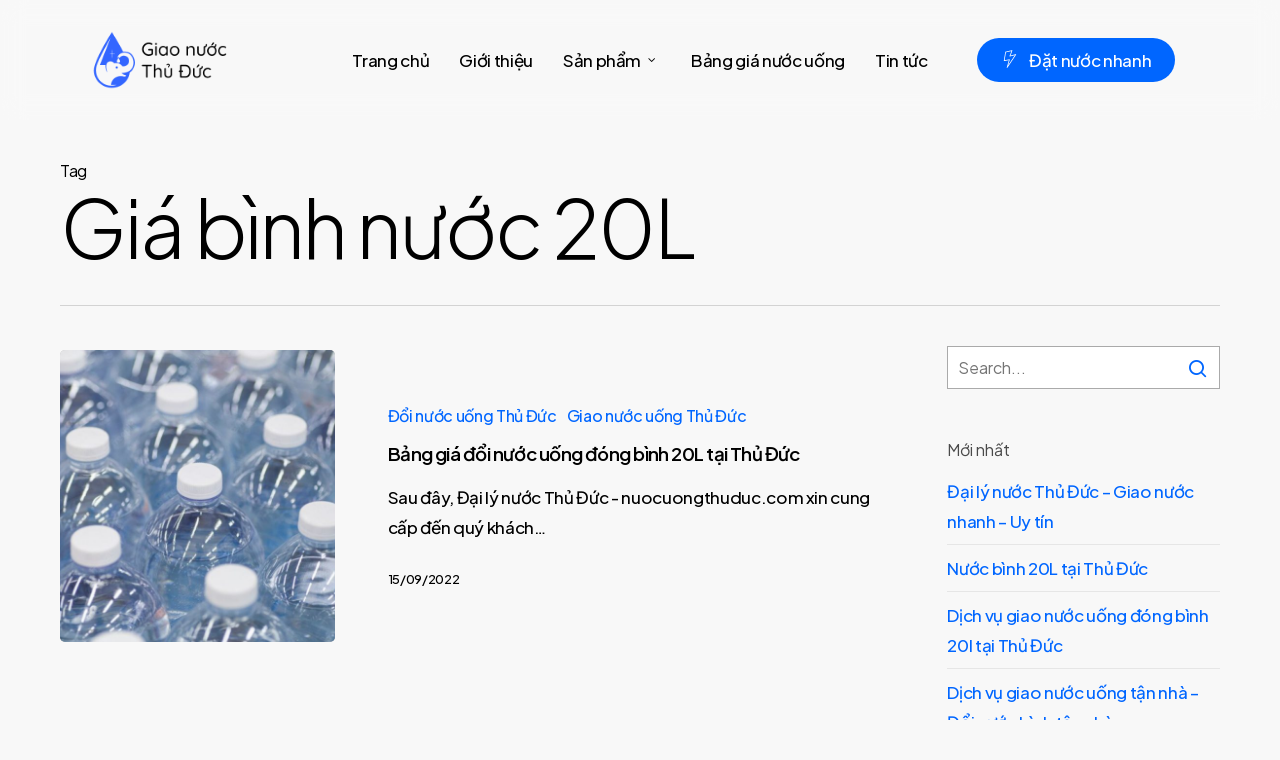

--- FILE ---
content_type: text/html
request_url: https://nuocuongthuduc.com/tu-khoa/gia-binh-nuoc-20l/
body_size: 22448
content:
<!doctype html>
<html lang="vi" class="no-js">
<head>
	<meta charset="UTF-8">
	<meta name="viewport" content="width=device-width, initial-scale=1, maximum-scale=1, user-scalable=0" /><meta name='robots' content='index, follow, max-image-preview:large, max-snippet:-1, max-video-preview:-1' />

	<!-- This site is optimized with the Yoast SEO Premium plugin v19.0.1 (Yoast SEO v19.4) - https://yoast.com/wordpress/plugins/seo/ -->
	<title>Giá bình nước 20L &bull; Đổi nước bình tận nhà Thủ Đức</title><link rel="stylesheet" href="https://fonts.googleapis.com/css?family=Open%20Sans%3A300%2C400%2C600%2C700%7CPlus%20Jakarta%20Sans%3A700%2C500%2C300%2C400%2C600&#038;subset=latin%2Clatin-ext,vietnamese&#038;display=swap" />
	<meta name="description" content="Nước Uống Thủ Đức nhận giao nước uống đóng bình 20l tận nhà tại TP Thủ Đức. Bạn cần gọi nước uống thủ đức hay đổi nước uống đóng bình tại Thủ Đức với các loại nước uống đóng bình như: nước uống Vĩnh Hảo, nước uống Lavie, nước uống ion life tại TP Thủ Đức" />
	<link rel="canonical" href="https://nuocuongthuduc.com/tu-khoa/gia-binh-nuoc-20l/" />
	<meta property="og:locale" content="vi_VN" />
	<meta property="og:type" content="article" />
	<meta property="og:title" content="Giá bình nước 20L Archives" />
	<meta property="og:description" content="Nước Uống Thủ Đức nhận giao nước uống đóng bình 20l tận nhà tại TP Thủ Đức. Bạn cần gọi nước uống thủ đức hay đổi nước uống đóng bình tại Thủ Đức với các loại nước uống đóng bình như: nước uống Vĩnh Hảo, nước uống Lavie, nước uống ion life tại TP Thủ Đức" />
	<meta property="og:url" content="https://nuocuongthuduc.com/tu-khoa/gia-binh-nuoc-20l/" />
	<meta property="og:site_name" content="Đổi nước bình tận nhà Thủ Đức" />
	<meta name="twitter:card" content="summary_large_image" />
	<script type="application/ld+json" class="yoast-schema-graph">{"@context":"https://schema.org","@graph":[{"@type":"Organization","@id":"https://nuocuongthuduc.com/#organization","name":"Công ty TNHH Hydros","url":"https://nuocuongthuduc.com/","sameAs":[],"logo":{"@type":"ImageObject","inLanguage":"vi","@id":"https://nuocuongthuduc.com/#/schema/logo/image/","url":"https://nuocuongthuduc.com/wp-content/uploads/2022/09/logo-hydros.red_.png","contentUrl":"https://nuocuongthuduc.com/wp-content/uploads/2022/09/logo-hydros.red_.png","width":500,"height":79,"caption":"Công ty TNHH Hydros"},"image":{"@id":"https://nuocuongthuduc.com/#/schema/logo/image/"}},{"@type":"WebSite","@id":"https://nuocuongthuduc.com/#website","url":"https://nuocuongthuduc.com/","name":"Đổi nước bình tận nhà Thủ Đức","description":"Giao nước Thủ Đức","publisher":{"@id":"https://nuocuongthuduc.com/#organization"},"potentialAction":[{"@type":"SearchAction","target":{"@type":"EntryPoint","urlTemplate":"https://nuocuongthuduc.com/?s={search_term_string}"},"query-input":"required name=search_term_string"}],"inLanguage":"vi"},{"@type":"ImageObject","inLanguage":"vi","@id":"https://nuocuongthuduc.com/tu-khoa/gia-binh-nuoc-20l/#primaryimage","url":"https://nuocuongthuduc.com/wp-content/uploads/2022/09/bang-gia-doi-nuoc-uong-dong-binh-20l.jpg","contentUrl":"https://nuocuongthuduc.com/wp-content/uploads/2022/09/bang-gia-doi-nuoc-uong-dong-binh-20l.jpg","width":1333,"height":884,"caption":"bảng giá nước uống đóng bình 20l"},{"@type":"CollectionPage","@id":"https://nuocuongthuduc.com/tu-khoa/gia-binh-nuoc-20l/","url":"https://nuocuongthuduc.com/tu-khoa/gia-binh-nuoc-20l/","name":"Giá bình nước 20L &bull; Đổi nước bình tận nhà Thủ Đức","isPartOf":{"@id":"https://nuocuongthuduc.com/#website"},"primaryImageOfPage":{"@id":"https://nuocuongthuduc.com/tu-khoa/gia-binh-nuoc-20l/#primaryimage"},"image":{"@id":"https://nuocuongthuduc.com/tu-khoa/gia-binh-nuoc-20l/#primaryimage"},"thumbnailUrl":"https://nuocuongthuduc.com/wp-content/uploads/2022/09/bang-gia-doi-nuoc-uong-dong-binh-20l.jpg","description":"Nước Uống Thủ Đức nhận giao nước uống đóng bình 20l tận nhà tại TP Thủ Đức. Bạn cần gọi nước uống thủ đức hay đổi nước uống đóng bình tại Thủ Đức với các loại nước uống đóng bình như: nước uống Vĩnh Hảo, nước uống Lavie, nước uống ion life tại TP Thủ Đức","breadcrumb":{"@id":"https://nuocuongthuduc.com/tu-khoa/gia-binh-nuoc-20l/#breadcrumb"},"inLanguage":"vi"},{"@type":"BreadcrumbList","@id":"https://nuocuongthuduc.com/tu-khoa/gia-binh-nuoc-20l/#breadcrumb","itemListElement":[{"@type":"ListItem","position":1,"name":"Trang chủ","item":"https://nuocuongthuduc.com/"},{"@type":"ListItem","position":2,"name":"Giá bình nước 20L"}]}]}</script>
	<!-- / Yoast SEO Premium plugin. -->


<link rel='dns-prefetch' href='//fonts.googleapis.com' />
<link href='https://fonts.gstatic.com' crossorigin rel='preconnect' />
<link rel="preload" href="https://nuocuongthuduc.com/wp-content/themes/salient/css/fonts/icomoon.woff?v=1.3" as="font" type="font/woff" crossorigin="anonymous"><link rel='stylesheet' id='wp-block-library-css'  href='https://nuocuongthuduc.com/wp-includes/css/dist/block-library/style.min.css?ver=6.0.2' type='text/css' media='all' />
<link data-minify="1" rel='stylesheet' id='wc-blocks-vendors-style-css'  href='https://nuocuongthuduc.com/wp-content/cache/min/1/wp-content/plugins/woocommerce/packages/woocommerce-blocks/build/wc-blocks-vendors-style.css?ver=1685521667' type='text/css' media='all' />
<link data-minify="1" rel='stylesheet' id='wc-blocks-style-css'  href='https://nuocuongthuduc.com/wp-content/cache/min/1/wp-content/plugins/woocommerce/packages/woocommerce-blocks/build/wc-blocks-style.css?ver=1685521667' type='text/css' media='all' />
<style id='global-styles-inline-css' type='text/css'>
body{--wp--preset--color--black: #000000;--wp--preset--color--cyan-bluish-gray: #abb8c3;--wp--preset--color--white: #ffffff;--wp--preset--color--pale-pink: #f78da7;--wp--preset--color--vivid-red: #cf2e2e;--wp--preset--color--luminous-vivid-orange: #ff6900;--wp--preset--color--luminous-vivid-amber: #fcb900;--wp--preset--color--light-green-cyan: #7bdcb5;--wp--preset--color--vivid-green-cyan: #00d084;--wp--preset--color--pale-cyan-blue: #8ed1fc;--wp--preset--color--vivid-cyan-blue: #0693e3;--wp--preset--color--vivid-purple: #9b51e0;--wp--preset--gradient--vivid-cyan-blue-to-vivid-purple: linear-gradient(135deg,rgba(6,147,227,1) 0%,rgb(155,81,224) 100%);--wp--preset--gradient--light-green-cyan-to-vivid-green-cyan: linear-gradient(135deg,rgb(122,220,180) 0%,rgb(0,208,130) 100%);--wp--preset--gradient--luminous-vivid-amber-to-luminous-vivid-orange: linear-gradient(135deg,rgba(252,185,0,1) 0%,rgba(255,105,0,1) 100%);--wp--preset--gradient--luminous-vivid-orange-to-vivid-red: linear-gradient(135deg,rgba(255,105,0,1) 0%,rgb(207,46,46) 100%);--wp--preset--gradient--very-light-gray-to-cyan-bluish-gray: linear-gradient(135deg,rgb(238,238,238) 0%,rgb(169,184,195) 100%);--wp--preset--gradient--cool-to-warm-spectrum: linear-gradient(135deg,rgb(74,234,220) 0%,rgb(151,120,209) 20%,rgb(207,42,186) 40%,rgb(238,44,130) 60%,rgb(251,105,98) 80%,rgb(254,248,76) 100%);--wp--preset--gradient--blush-light-purple: linear-gradient(135deg,rgb(255,206,236) 0%,rgb(152,150,240) 100%);--wp--preset--gradient--blush-bordeaux: linear-gradient(135deg,rgb(254,205,165) 0%,rgb(254,45,45) 50%,rgb(107,0,62) 100%);--wp--preset--gradient--luminous-dusk: linear-gradient(135deg,rgb(255,203,112) 0%,rgb(199,81,192) 50%,rgb(65,88,208) 100%);--wp--preset--gradient--pale-ocean: linear-gradient(135deg,rgb(255,245,203) 0%,rgb(182,227,212) 50%,rgb(51,167,181) 100%);--wp--preset--gradient--electric-grass: linear-gradient(135deg,rgb(202,248,128) 0%,rgb(113,206,126) 100%);--wp--preset--gradient--midnight: linear-gradient(135deg,rgb(2,3,129) 0%,rgb(40,116,252) 100%);--wp--preset--duotone--dark-grayscale: url('#wp-duotone-dark-grayscale');--wp--preset--duotone--grayscale: url('#wp-duotone-grayscale');--wp--preset--duotone--purple-yellow: url('#wp-duotone-purple-yellow');--wp--preset--duotone--blue-red: url('#wp-duotone-blue-red');--wp--preset--duotone--midnight: url('#wp-duotone-midnight');--wp--preset--duotone--magenta-yellow: url('#wp-duotone-magenta-yellow');--wp--preset--duotone--purple-green: url('#wp-duotone-purple-green');--wp--preset--duotone--blue-orange: url('#wp-duotone-blue-orange');--wp--preset--font-size--small: 13px;--wp--preset--font-size--medium: 20px;--wp--preset--font-size--large: 36px;--wp--preset--font-size--x-large: 42px;}.has-black-color{color: var(--wp--preset--color--black) !important;}.has-cyan-bluish-gray-color{color: var(--wp--preset--color--cyan-bluish-gray) !important;}.has-white-color{color: var(--wp--preset--color--white) !important;}.has-pale-pink-color{color: var(--wp--preset--color--pale-pink) !important;}.has-vivid-red-color{color: var(--wp--preset--color--vivid-red) !important;}.has-luminous-vivid-orange-color{color: var(--wp--preset--color--luminous-vivid-orange) !important;}.has-luminous-vivid-amber-color{color: var(--wp--preset--color--luminous-vivid-amber) !important;}.has-light-green-cyan-color{color: var(--wp--preset--color--light-green-cyan) !important;}.has-vivid-green-cyan-color{color: var(--wp--preset--color--vivid-green-cyan) !important;}.has-pale-cyan-blue-color{color: var(--wp--preset--color--pale-cyan-blue) !important;}.has-vivid-cyan-blue-color{color: var(--wp--preset--color--vivid-cyan-blue) !important;}.has-vivid-purple-color{color: var(--wp--preset--color--vivid-purple) !important;}.has-black-background-color{background-color: var(--wp--preset--color--black) !important;}.has-cyan-bluish-gray-background-color{background-color: var(--wp--preset--color--cyan-bluish-gray) !important;}.has-white-background-color{background-color: var(--wp--preset--color--white) !important;}.has-pale-pink-background-color{background-color: var(--wp--preset--color--pale-pink) !important;}.has-vivid-red-background-color{background-color: var(--wp--preset--color--vivid-red) !important;}.has-luminous-vivid-orange-background-color{background-color: var(--wp--preset--color--luminous-vivid-orange) !important;}.has-luminous-vivid-amber-background-color{background-color: var(--wp--preset--color--luminous-vivid-amber) !important;}.has-light-green-cyan-background-color{background-color: var(--wp--preset--color--light-green-cyan) !important;}.has-vivid-green-cyan-background-color{background-color: var(--wp--preset--color--vivid-green-cyan) !important;}.has-pale-cyan-blue-background-color{background-color: var(--wp--preset--color--pale-cyan-blue) !important;}.has-vivid-cyan-blue-background-color{background-color: var(--wp--preset--color--vivid-cyan-blue) !important;}.has-vivid-purple-background-color{background-color: var(--wp--preset--color--vivid-purple) !important;}.has-black-border-color{border-color: var(--wp--preset--color--black) !important;}.has-cyan-bluish-gray-border-color{border-color: var(--wp--preset--color--cyan-bluish-gray) !important;}.has-white-border-color{border-color: var(--wp--preset--color--white) !important;}.has-pale-pink-border-color{border-color: var(--wp--preset--color--pale-pink) !important;}.has-vivid-red-border-color{border-color: var(--wp--preset--color--vivid-red) !important;}.has-luminous-vivid-orange-border-color{border-color: var(--wp--preset--color--luminous-vivid-orange) !important;}.has-luminous-vivid-amber-border-color{border-color: var(--wp--preset--color--luminous-vivid-amber) !important;}.has-light-green-cyan-border-color{border-color: var(--wp--preset--color--light-green-cyan) !important;}.has-vivid-green-cyan-border-color{border-color: var(--wp--preset--color--vivid-green-cyan) !important;}.has-pale-cyan-blue-border-color{border-color: var(--wp--preset--color--pale-cyan-blue) !important;}.has-vivid-cyan-blue-border-color{border-color: var(--wp--preset--color--vivid-cyan-blue) !important;}.has-vivid-purple-border-color{border-color: var(--wp--preset--color--vivid-purple) !important;}.has-vivid-cyan-blue-to-vivid-purple-gradient-background{background: var(--wp--preset--gradient--vivid-cyan-blue-to-vivid-purple) !important;}.has-light-green-cyan-to-vivid-green-cyan-gradient-background{background: var(--wp--preset--gradient--light-green-cyan-to-vivid-green-cyan) !important;}.has-luminous-vivid-amber-to-luminous-vivid-orange-gradient-background{background: var(--wp--preset--gradient--luminous-vivid-amber-to-luminous-vivid-orange) !important;}.has-luminous-vivid-orange-to-vivid-red-gradient-background{background: var(--wp--preset--gradient--luminous-vivid-orange-to-vivid-red) !important;}.has-very-light-gray-to-cyan-bluish-gray-gradient-background{background: var(--wp--preset--gradient--very-light-gray-to-cyan-bluish-gray) !important;}.has-cool-to-warm-spectrum-gradient-background{background: var(--wp--preset--gradient--cool-to-warm-spectrum) !important;}.has-blush-light-purple-gradient-background{background: var(--wp--preset--gradient--blush-light-purple) !important;}.has-blush-bordeaux-gradient-background{background: var(--wp--preset--gradient--blush-bordeaux) !important;}.has-luminous-dusk-gradient-background{background: var(--wp--preset--gradient--luminous-dusk) !important;}.has-pale-ocean-gradient-background{background: var(--wp--preset--gradient--pale-ocean) !important;}.has-electric-grass-gradient-background{background: var(--wp--preset--gradient--electric-grass) !important;}.has-midnight-gradient-background{background: var(--wp--preset--gradient--midnight) !important;}.has-small-font-size{font-size: var(--wp--preset--font-size--small) !important;}.has-medium-font-size{font-size: var(--wp--preset--font-size--medium) !important;}.has-large-font-size{font-size: var(--wp--preset--font-size--large) !important;}.has-x-large-font-size{font-size: var(--wp--preset--font-size--x-large) !important;}
</style>
<link data-minify="1" rel='stylesheet' id='contact-form-7-css'  href='https://nuocuongthuduc.com/wp-content/cache/min/1/wp-content/plugins/contact-form-7/includes/css/styles.css?ver=1685521509' type='text/css' media='all' />
<link rel='stylesheet' id='pwb-styles-frontend-css'  href='https://nuocuongthuduc.com/wp-content/plugins/perfect-woocommerce-brands/assets/css/styles-frontend.min.css?ver=1.8.9' type='text/css' media='all' />
<link data-minify="1" rel='stylesheet' id='woocommerce-layout-css'  href='https://nuocuongthuduc.com/wp-content/cache/min/1/wp-content/plugins/woocommerce/assets/css/woocommerce-layout.css?ver=1685521509' type='text/css' media='all' />
<link data-minify="1" rel='stylesheet' id='woocommerce-smallscreen-css'  href='https://nuocuongthuduc.com/wp-content/cache/min/1/wp-content/plugins/woocommerce/assets/css/woocommerce-smallscreen.css?ver=1685521509' type='text/css' media='only screen and (max-width: 768px)' />
<link data-minify="1" rel='stylesheet' id='woocommerce-general-css'  href='https://nuocuongthuduc.com/wp-content/cache/min/1/wp-content/plugins/woocommerce/assets/css/woocommerce.css?ver=1685521509' type='text/css' media='all' />
<style id='woocommerce-inline-inline-css' type='text/css'>
.woocommerce form .form-row .required { visibility: visible; }
</style>
<link data-minify="1" rel='stylesheet' id='salient-grid-system-css'  href='https://nuocuongthuduc.com/wp-content/cache/min/1/wp-content/themes/salient/css/build/grid-system.css?ver=1685521509' type='text/css' media='all' />
<link data-minify="1" rel='stylesheet' id='main-styles-css'  href='https://nuocuongthuduc.com/wp-content/cache/min/1/wp-content/themes/salient/css/build/style.css?ver=1685521509' type='text/css' media='all' />
<link data-minify="1" rel='stylesheet' id='nectar-header-layout-centered-menu-css'  href='https://nuocuongthuduc.com/wp-content/cache/min/1/wp-content/themes/salient/css/build/header/header-layout-centered-menu.css?ver=1685521510' type='text/css' media='all' />

<link data-minify="1" rel='stylesheet' id='nectar-blog-standard-featured-left-css'  href='https://nuocuongthuduc.com/wp-content/cache/min/1/wp-content/themes/salient/css/build/blog/standard-featured-left.css?ver=1685525920' type='text/css' media='all' />
<link data-minify="1" rel='stylesheet' id='responsive-css'  href='https://nuocuongthuduc.com/wp-content/cache/min/1/wp-content/themes/salient/css/build/responsive.css?ver=1685521510' type='text/css' media='all' />
<link data-minify="1" rel='stylesheet' id='nectar-product-style-material-css'  href='https://nuocuongthuduc.com/wp-content/cache/min/1/wp-content/themes/salient/css/build/third-party/woocommerce/product-style-material.css?ver=1685521510' type='text/css' media='all' />
<link data-minify="1" rel='stylesheet' id='woocommerce-css'  href='https://nuocuongthuduc.com/wp-content/cache/min/1/wp-content/themes/salient/css/build/woocommerce.css?ver=1685521510' type='text/css' media='all' />
<link data-minify="1" rel='stylesheet' id='select2-css'  href='https://nuocuongthuduc.com/wp-content/cache/min/1/wp-content/plugins/woocommerce/assets/css/select2.css?ver=1685521510' type='text/css' media='all' />
<link data-minify="1" rel='stylesheet' id='skin-original-css'  href='https://nuocuongthuduc.com/wp-content/cache/min/1/wp-content/themes/salient/css/build/skin-original.css?ver=1685521510' type='text/css' media='all' />
<link data-minify="1" rel='stylesheet' id='salient-wp-menu-dynamic-css'  href='https://nuocuongthuduc.com/wp-content/cache/min/1/wp-content/uploads/salient/menu-dynamic.css?ver=1685521510' type='text/css' media='all' />
<link data-minify="1" rel='stylesheet' id='dynamic-css-css'  href='https://nuocuongthuduc.com/wp-content/cache/min/1/wp-content/themes/salient/css/salient-dynamic-styles.css?ver=1685521510' type='text/css' media='all' />
<style id='dynamic-css-inline-css' type='text/css'>
.archive.author .row .col.section-title span,.archive.category .row .col.section-title span,.archive.tag .row .col.section-title span,.archive.date .row .col.section-title span{padding-left:0}body.author #page-header-wrap #page-header-bg,body.category #page-header-wrap #page-header-bg,body.tag #page-header-wrap #page-header-bg,body.date #page-header-wrap #page-header-bg{height:auto;padding-top:8%;padding-bottom:8%;}.archive #page-header-wrap{height:auto;}.archive.category .row .col.section-title p,.archive.tag .row .col.section-title p{margin-top:10px;}body[data-bg-header="true"].category .container-wrap,body[data-bg-header="true"].author .container-wrap,body[data-bg-header="true"].date .container-wrap,body[data-bg-header="true"].blog .container-wrap{padding-top:4.1em!important}body[data-bg-header="true"].archive .container-wrap.meta_overlaid_blog,body[data-bg-header="true"].category .container-wrap.meta_overlaid_blog,body[data-bg-header="true"].author .container-wrap.meta_overlaid_blog,body[data-bg-header="true"].date .container-wrap.meta_overlaid_blog{padding-top:0!important;}body.archive #page-header-bg:not(.fullscreen-header) .span_6{position:relative;-webkit-transform:none;transform:none;top:0;}#header-space{background-color:#f8f8f8}@media only screen and (min-width:1000px){body #ajax-content-wrap.no-scroll{min-height:calc(100vh - 120px);height:calc(100vh - 120px)!important;}}@media only screen and (min-width:1000px){#page-header-wrap.fullscreen-header,#page-header-wrap.fullscreen-header #page-header-bg,html:not(.nectar-box-roll-loaded) .nectar-box-roll > #page-header-bg.fullscreen-header,.nectar_fullscreen_zoom_recent_projects,#nectar_fullscreen_rows:not(.afterLoaded) > div{height:calc(100vh - 119px);}.wpb_row.vc_row-o-full-height.top-level,.wpb_row.vc_row-o-full-height.top-level > .col.span_12{min-height:calc(100vh - 119px);}html:not(.nectar-box-roll-loaded) .nectar-box-roll > #page-header-bg.fullscreen-header{top:120px;}.nectar-slider-wrap[data-fullscreen="true"]:not(.loaded),.nectar-slider-wrap[data-fullscreen="true"]:not(.loaded) .swiper-container{height:calc(100vh - 118px)!important;}.admin-bar .nectar-slider-wrap[data-fullscreen="true"]:not(.loaded),.admin-bar .nectar-slider-wrap[data-fullscreen="true"]:not(.loaded) .swiper-container{height:calc(100vh - 118px - 32px)!important;}}@media only screen and (max-width:999px){.using-mobile-browser #nectar_fullscreen_rows:not(.afterLoaded):not([data-mobile-disable="on"]) > div{height:calc(100vh - 126px);}.using-mobile-browser .wpb_row.vc_row-o-full-height.top-level,.using-mobile-browser .wpb_row.vc_row-o-full-height.top-level > .col.span_12,[data-permanent-transparent="1"].using-mobile-browser .wpb_row.vc_row-o-full-height.top-level,[data-permanent-transparent="1"].using-mobile-browser .wpb_row.vc_row-o-full-height.top-level > .col.span_12{min-height:calc(100vh - 126px);}html:not(.nectar-box-roll-loaded) .nectar-box-roll > #page-header-bg.fullscreen-header,.nectar_fullscreen_zoom_recent_projects,.nectar-slider-wrap[data-fullscreen="true"]:not(.loaded),.nectar-slider-wrap[data-fullscreen="true"]:not(.loaded) .swiper-container,#nectar_fullscreen_rows:not(.afterLoaded):not([data-mobile-disable="on"]) > div{height:calc(100vh - 73px);}.wpb_row.vc_row-o-full-height.top-level,.wpb_row.vc_row-o-full-height.top-level > .col.span_12{min-height:calc(100vh - 73px);}body[data-transparent-header="false"] #ajax-content-wrap.no-scroll{min-height:calc(100vh - 73px);height:calc(100vh - 73px);}}.post-type-archive-product.woocommerce .container-wrap,.tax-product_cat.woocommerce .container-wrap{background-color:#f6f6f6;}.woocommerce.single-product #single-meta{position:relative!important;top:0!important;margin:0;left:8px;height:auto;}.woocommerce.single-product #single-meta:after{display:block;content:" ";clear:both;height:1px;}.woocommerce ul.products li.product.material,.woocommerce-page ul.products li.product.material{background-color:#f2f2f2;}.woocommerce ul.products li.product.minimal .product-wrap,.woocommerce ul.products li.product.minimal .background-color-expand,.woocommerce-page ul.products li.product.minimal .product-wrap,.woocommerce-page ul.products li.product.minimal .background-color-expand{background-color:#ffffff;}#ajax-content-wrap .vc_row.left_padding_6vw .row_col_wrap_12{padding-left:6vw;}@media only screen and (max-width:999px){.wpb_column.child_column.mobile-disable-entrance-animation,.wpb_column.child_column.mobile-disable-entrance-animation:not([data-scroll-animation-mobile="true"]) > .vc_column-inner{transform:none!important;opacity:1!important;}.nectar-mask-reveal.mobile-disable-entrance-animation,[data-animation="mask-reveal"].mobile-disable-entrance-animation > .vc_column-inner{clip-path:none!important;}}@media only screen and (max-width:999px){body .nectar-cta.font_size_tablet_16px,body .nectar-cta.font_size_tablet_16px *{font-size:16px;line-height:1.1;}}.nectar-cta.font_size_desktop_1-3vw[data-style="underline"],.nectar-cta.font_size_desktop_1-3vw *{line-height:1.5;}.nectar-cta.font_size_desktop_1-3vw,.nectar-cta.font_size_desktop_1-3vw *{font-size:1.3vw;line-height:1.1;}@media only screen and (max-width:999px){.nectar-cta.display_tablet_inherit{display:inherit;}}.nectar-split-heading[data-animation-type="line-reveal-by-space"][data-align="left"]{display:flex;justify-content:flex-start;}.nectar-split-heading[data-animation-type="line-reveal-by-space"][data-align="center"]{display:flex;justify-content:center;}.nectar-split-heading[data-animation-type="line-reveal-by-space"][data-align="right"]{display:flex;justify-content:flex-end;}@media only screen and (max-width:1000px){.nectar-split-heading[data-animation-type="line-reveal-by-space"][data-m-align="left"]{display:flex;justify-content:flex-start;}.nectar-split-heading[data-animation-type="line-reveal-by-space"][data-m-align="center"]{display:flex;justify-content:center;}.nectar-split-heading[data-animation-type="line-reveal-by-space"][data-m-align="right"]{display:flex;justify-content:flex-end;}}.centered-text .nectar-split-heading[data-animation-type="line-reveal-by-space"] h1,.centered-text .nectar-split-heading[data-animation-type="line-reveal-by-space"] h2,.centered-text .nectar-split-heading[data-animation-type="line-reveal-by-space"] h3,.centered-text .nectar-split-heading[data-animation-type="line-reveal-by-space"] h4{margin:0 auto;}.nectar-split-heading[data-animation-type="line-reveal-by-space"]:not(.markup-generated){opacity:0;}@media only screen and (max-width:999px){.nectar-split-heading[data-m-rm-animation="true"]{opacity:1!important;}}.nectar-split-heading[data-animation-type="line-reveal-by-space"] > * > span{position:relative;display:inline-block;overflow:hidden;}.nectar-split-heading[data-animation-type="line-reveal-by-space"] span{vertical-align:bottom;}.nectar-split-heading[data-animation-type="line-reveal-by-space"] span,.nectar-split-heading[data-animation-type="line-reveal-by-space"]:not(.markup-generated) > *{line-height:1.2;}.nectar-split-heading[data-animation-type="line-reveal-by-space"][data-stagger="true"]:not([data-text-effect*="letter-reveal"]) span .inner{transition:transform 1.2s cubic-bezier(0.25,1,0.5,1),opacity 1.2s cubic-bezier(0.25,1,0.5,1);}.nectar-split-heading[data-animation-type="line-reveal-by-space"] span .inner{position:relative;display:inline-block;-webkit-transform:translateY(1.3em);transform:translateY(1.3em);}.nectar-split-heading[data-animation-type="line-reveal-by-space"] span .inner.animated{-webkit-transform:none;transform:none;opacity:1;}@media only screen and (min-width:1000px){.nectar-split-heading[data-custom-font-size="true"] h1,.nectar-split-heading[data-custom-font-size="true"] h2,.row .nectar-split-heading[data-custom-font-size="true"] h3,.row .nectar-split-heading[data-custom-font-size="true"] h4,.row .nectar-split-heading[data-custom-font-size="true"] h5,.row .nectar-split-heading[data-custom-font-size="true"] h6,.row .nectar-split-heading[data-custom-font-size="true"] i{font-size:inherit;line-height:inherit;}}.nectar-split-heading .heading-line{display:block;overflow:hidden;position:relative}.nectar-split-heading .heading-line >div{display:block;transform:translateY(200%);-webkit-transform:translateY(200%)}.nectar-split-heading h1{margin-bottom:0}@media only screen and (max-width:999px){body .vc_row-fluid:not(.full-width-content) > .span_12 .vc_col-sm-2:not(:last-child):not([class*="vc_col-xs-"]){margin-bottom:25px;}}@media only screen and (min-width :690px) and (max-width :999px){body .vc_col-sm-2{width:31.2%;margin-left:3.1%;}body .full-width-content .vc_col-sm-2{width:33.3%;margin-left:0;}.vc_row-fluid .vc_col-sm-2[class*="vc_col-sm-"]:first-child:not([class*="offset"]),.vc_row-fluid .vc_col-sm-2[class*="vc_col-sm-"]:nth-child(3n+4):not([class*="offset"]){margin-left:0;}}@media only screen and (max-width :690px){body .vc_row-fluid .vc_col-sm-2:not([class*="vc_col-xs"]),body .vc_row-fluid.full-width-content .vc_col-sm-2:not([class*="vc_col-xs"]){width:50%;}.vc_row-fluid .vc_col-sm-2[class*="vc_col-sm-"]:first-child:not([class*="offset"]),.vc_row-fluid .vc_col-sm-2[class*="vc_col-sm-"]:nth-child(2n+3):not([class*="offset"]){margin-left:0;}}#ajax-content-wrap .vc_row.right_padding_6vw .row_col_wrap_12{padding-right:6vw;}@media only screen and (max-width:999px){.wpb_column.child_column.bottom_margin_tablet_0px{margin-bottom:0!important;}}.wpb_column.child_column.el_spacing_10px > .vc_column-inner > .wpb_wrapper > div:not(:last-child){margin-bottom:10px;}@media only screen,print{.wpb_column.right_padding_desktop_25pct > .n-sticky > .vc_column-inner{padding-right:25%;}}@media only screen,print{.wpb_column.right_padding_desktop_25pct > .vc_column-inner{padding-right:25%;}}.wpb_column.el_spacing_0px > .vc_column-inner > .wpb_wrapper > div:not(:last-child){margin-bottom:0;}@media only screen and (max-width:999px){.vc_row.bottom_padding_tablet_10pct{padding-bottom:10%!important;}}@media only screen and (max-width:999px){.vc_row.top_padding_tablet_20pct{padding-top:20%!important;}}.nectar-cta.font_size_desktop_1-1vw,.nectar-cta.font_size_desktop_1-1vw *{font-size:1.1vw;line-height:1.1;}@media only screen and (max-width:690px){.nectar-cta.display_phone_inherit{display:inherit;}}@media only screen and (max-width:690px){.wpb_column.child_column.bottom_margin_phone_30px{margin-bottom:30px!important;}}.screen-reader-text,.nectar-skip-to-content:not(:focus){border:0;clip:rect(1px,1px,1px,1px);clip-path:inset(50%);height:1px;margin:-1px;overflow:hidden;padding:0;position:absolute!important;width:1px;word-wrap:normal!important;}.row .col img:not([srcset]){width:auto;}.row .col img.img-with-animation.nectar-lazy:not([srcset]){width:100%;}
</style>

<link data-minify="1" rel='stylesheet' id='font-awesome-css'  href='https://nuocuongthuduc.com/wp-content/cache/min/1/wp-content/themes/salient/css/font-awesome.min.css?ver=1685521510' type='text/css' media='all' />
<link data-minify="1" rel='stylesheet' id='smart-sections-css'  href='https://nuocuongthuduc.com/wp-content/cache/min/1/wp-content/plugins/visucom-smart-sections/assets/css/style.css?ver=1685521510' type='text/css' media='all' />
<script type="text/template" id="tmpl-variation-template">
	<div class="woocommerce-variation-description">{{{ data.variation.variation_description }}}</div>
	<div class="woocommerce-variation-price">{{{ data.variation.price_html }}}</div>
	<div class="woocommerce-variation-availability">{{{ data.variation.availability_html }}}</div>
</script>
<script type="text/template" id="tmpl-unavailable-variation-template">
	<p>Rất tiếc, sản phẩm này hiện không tồn tại. Hãy chọn một phương thức kết hợp khác.</p>
</script>
<script type='text/javascript' src='https://nuocuongthuduc.com/wp-includes/js/jquery/jquery.min.js?ver=3.6.0' id='jquery-core-js'></script>
<script type='text/javascript' src='https://nuocuongthuduc.com/wp-includes/js/jquery/jquery-migrate.min.js?ver=3.3.2' id='jquery-migrate-js'></script>
<link rel="https://api.w.org/" href="https://nuocuongthuduc.com/wp-json/" /><link rel="alternate" type="application/json" href="https://nuocuongthuduc.com/wp-json/wp/v2/tags/131" /><link rel="EditURI" type="application/rsd+xml" title="RSD" href="https://nuocuongthuduc.com/xmlrpc.php?rsd" />
<link rel="wlwmanifest" type="application/wlwmanifest+xml" href="https://nuocuongthuduc.com/wp-includes/wlwmanifest.xml" /> 

<script>function gusta_fix_vc_full_width() { var elements=jQuery('[data-vc-full-width="true"], .mk-fullwidth-true');jQuery.each(elements,function(key,item){var el=jQuery(this);el.addClass('vc_hidden');var el_full=el.next('.vc_row-full-width');if(el_full.length||(el_full=el.parent().next('.vc_row-full-width')),el_full.length){var el_margin_left=parseInt(el.css('margin-left'),10),el_margin_right=parseInt(el.css('margin-right'),10),offset=0-el_full.offset().left-el_margin_left,width=jQuery(window).width();if(el.css({position:'relative',left:offset,'box-sizing':'border-box',width:jQuery(window).width()}),!el.data('vcStretchContent')){var padding=-1*offset;0>padding&&(padding=0);var paddingRight=width-padding-el_full.width()+el_margin_left+el_margin_right;0>paddingRight&&(paddingRight=0),el.css({'padding-left':padding+'px','padding-right':paddingRight+'px'})}el.attr('data-vc-full-width-init','true'),el.removeClass('vc_hidden'),jQuery(document).trigger('vc-full-width-row-single',{el:el,offset:offset,marginLeft:el_margin_left,marginRight:el_margin_right,elFull:el_full,width:width})}}),jQuery(document).trigger('vc-full-width-row',elements),jQuery(document).trigger('[data-mk-stretch-content="true"]', elements); jQuery('.owl-carousel').each(function(){ jQuery(this).trigger('refresh.owl.carousel'); }); } jQuery( '#gusta-header-container' ).on('load', function() { gusta_fix_vc_full_width(); });</script><script type="text/javascript"> var root = document.getElementsByTagName( "html" )[0]; root.setAttribute( "class", "js" ); </script>	<noscript><style>.woocommerce-product-gallery{ opacity: 1 !important; }</style></noscript>
	<link rel="icon" href="https://nuocuongthuduc.com/wp-content/uploads/2022/09/cropped-giaonuocthuduclogo-fav-32x32.png" sizes="32x32" />
<link rel="icon" href="https://nuocuongthuduc.com/wp-content/uploads/2022/09/cropped-giaonuocthuduclogo-fav-192x192.png" sizes="192x192" />
<link rel="apple-touch-icon" href="https://nuocuongthuduc.com/wp-content/uploads/2022/09/cropped-giaonuocthuduclogo-fav-180x180.png" />
<meta name="msapplication-TileImage" content="https://nuocuongthuduc.com/wp-content/uploads/2022/09/cropped-giaonuocthuduclogo-fav-270x270.png" />
		<style type="text/css" id="wp-custom-css">
			.featured-media-under-header__cat-wrap .meta-category a {
	line-height: 2.5!important;}
#nuoc-uong-thu-duc{margin-top:-80px!important}		</style>
		<noscript><style> .wpb_animate_when_almost_visible { opacity: 1; }</style></noscript>
<style id="gusta_inline_css">.container { box-sizing: border-box !important; } .container .gusta-section>.container { padding: 0; margin: 0; } #footer-outer { display: none; }.wpb_row, .wpb_content_element { margin-bottom: 0; } .container-wrap, .project-title { margin-top: -24px; padding-top: 60px; z-index: 9; .gusta-mega-menu .container { width: initial !important; padding: initial !important; } }</style>
</head><body class="archive tag tag-gia-binh-nuoc-20l tag-131 theme-salient woocommerce-no-js original wpb-js-composer js-comp-ver-6.9.1 vc_responsive" data-footer-reveal="false" data-footer-reveal-shadow="none" data-header-format="centered-menu" data-body-border="off" data-boxed-style="" data-header-breakpoint="1000" data-dropdown-style="minimal" data-cae="swing" data-cad="1400" data-megamenu-width="contained" data-aie="none" data-ls="none" data-apte="standard" data-hhun="1" data-fancy-form-rcs="1" data-form-style="default" data-form-submit="default" data-is="minimal" data-button-style="rounded_shadow" data-user-account-button="false" data-flex-cols="true" data-col-gap="50px" data-header-inherit-rc="false" data-header-search="false" data-animated-anchors="false" data-ajax-transitions="false" data-full-width-header="true" data-slide-out-widget-area="true" data-slide-out-widget-area-style="slide-out-from-right" data-user-set-ocm="off" data-loading-animation="none" data-bg-header="false" data-responsive="1" data-ext-responsive="true" data-ext-padding="60" data-header-resize="0" data-header-color="custom" data-cart="true" data-remove-m-parallax="" data-remove-m-video-bgs="" data-m-animate="0" data-force-header-trans-color="light" data-smooth-scrolling="0" data-permanent-transparent="false" >
	
	<script type="text/javascript">
	 (function(window, document) {

		 if(navigator.userAgent.match(/(Android|iPod|iPhone|iPad|BlackBerry|IEMobile|Opera Mini)/)) {
			 document.body.className += " using-mobile-browser mobile ";
		 }

		 if( !("ontouchstart" in window) ) {

			 var body = document.querySelector("body");
			 var winW = window.innerWidth;
			 var bodyW = body.clientWidth;

			 if (winW > bodyW + 4) {
				 body.setAttribute("style", "--scroll-bar-w: " + (winW - bodyW - 4) + "px");
			 } else {
				 body.setAttribute("style", "--scroll-bar-w: 0px");
			 }
		 }

	 })(window, document);
   </script><svg xmlns="http://www.w3.org/2000/svg" viewBox="0 0 0 0" width="0" height="0" focusable="false" role="none" style="visibility: hidden; position: absolute; left: -9999px; overflow: hidden;" ><defs><filter id="wp-duotone-dark-grayscale"><feColorMatrix color-interpolation-filters="sRGB" type="matrix" values=" .299 .587 .114 0 0 .299 .587 .114 0 0 .299 .587 .114 0 0 .299 .587 .114 0 0 " /><feComponentTransfer color-interpolation-filters="sRGB" ><feFuncR type="table" tableValues="0 0.49803921568627" /><feFuncG type="table" tableValues="0 0.49803921568627" /><feFuncB type="table" tableValues="0 0.49803921568627" /><feFuncA type="table" tableValues="1 1" /></feComponentTransfer><feComposite in2="SourceGraphic" operator="in" /></filter></defs></svg><svg xmlns="http://www.w3.org/2000/svg" viewBox="0 0 0 0" width="0" height="0" focusable="false" role="none" style="visibility: hidden; position: absolute; left: -9999px; overflow: hidden;" ><defs><filter id="wp-duotone-grayscale"><feColorMatrix color-interpolation-filters="sRGB" type="matrix" values=" .299 .587 .114 0 0 .299 .587 .114 0 0 .299 .587 .114 0 0 .299 .587 .114 0 0 " /><feComponentTransfer color-interpolation-filters="sRGB" ><feFuncR type="table" tableValues="0 1" /><feFuncG type="table" tableValues="0 1" /><feFuncB type="table" tableValues="0 1" /><feFuncA type="table" tableValues="1 1" /></feComponentTransfer><feComposite in2="SourceGraphic" operator="in" /></filter></defs></svg><svg xmlns="http://www.w3.org/2000/svg" viewBox="0 0 0 0" width="0" height="0" focusable="false" role="none" style="visibility: hidden; position: absolute; left: -9999px; overflow: hidden;" ><defs><filter id="wp-duotone-purple-yellow"><feColorMatrix color-interpolation-filters="sRGB" type="matrix" values=" .299 .587 .114 0 0 .299 .587 .114 0 0 .299 .587 .114 0 0 .299 .587 .114 0 0 " /><feComponentTransfer color-interpolation-filters="sRGB" ><feFuncR type="table" tableValues="0.54901960784314 0.98823529411765" /><feFuncG type="table" tableValues="0 1" /><feFuncB type="table" tableValues="0.71764705882353 0.25490196078431" /><feFuncA type="table" tableValues="1 1" /></feComponentTransfer><feComposite in2="SourceGraphic" operator="in" /></filter></defs></svg><svg xmlns="http://www.w3.org/2000/svg" viewBox="0 0 0 0" width="0" height="0" focusable="false" role="none" style="visibility: hidden; position: absolute; left: -9999px; overflow: hidden;" ><defs><filter id="wp-duotone-blue-red"><feColorMatrix color-interpolation-filters="sRGB" type="matrix" values=" .299 .587 .114 0 0 .299 .587 .114 0 0 .299 .587 .114 0 0 .299 .587 .114 0 0 " /><feComponentTransfer color-interpolation-filters="sRGB" ><feFuncR type="table" tableValues="0 1" /><feFuncG type="table" tableValues="0 0.27843137254902" /><feFuncB type="table" tableValues="0.5921568627451 0.27843137254902" /><feFuncA type="table" tableValues="1 1" /></feComponentTransfer><feComposite in2="SourceGraphic" operator="in" /></filter></defs></svg><svg xmlns="http://www.w3.org/2000/svg" viewBox="0 0 0 0" width="0" height="0" focusable="false" role="none" style="visibility: hidden; position: absolute; left: -9999px; overflow: hidden;" ><defs><filter id="wp-duotone-midnight"><feColorMatrix color-interpolation-filters="sRGB" type="matrix" values=" .299 .587 .114 0 0 .299 .587 .114 0 0 .299 .587 .114 0 0 .299 .587 .114 0 0 " /><feComponentTransfer color-interpolation-filters="sRGB" ><feFuncR type="table" tableValues="0 0" /><feFuncG type="table" tableValues="0 0.64705882352941" /><feFuncB type="table" tableValues="0 1" /><feFuncA type="table" tableValues="1 1" /></feComponentTransfer><feComposite in2="SourceGraphic" operator="in" /></filter></defs></svg><svg xmlns="http://www.w3.org/2000/svg" viewBox="0 0 0 0" width="0" height="0" focusable="false" role="none" style="visibility: hidden; position: absolute; left: -9999px; overflow: hidden;" ><defs><filter id="wp-duotone-magenta-yellow"><feColorMatrix color-interpolation-filters="sRGB" type="matrix" values=" .299 .587 .114 0 0 .299 .587 .114 0 0 .299 .587 .114 0 0 .299 .587 .114 0 0 " /><feComponentTransfer color-interpolation-filters="sRGB" ><feFuncR type="table" tableValues="0.78039215686275 1" /><feFuncG type="table" tableValues="0 0.94901960784314" /><feFuncB type="table" tableValues="0.35294117647059 0.47058823529412" /><feFuncA type="table" tableValues="1 1" /></feComponentTransfer><feComposite in2="SourceGraphic" operator="in" /></filter></defs></svg><svg xmlns="http://www.w3.org/2000/svg" viewBox="0 0 0 0" width="0" height="0" focusable="false" role="none" style="visibility: hidden; position: absolute; left: -9999px; overflow: hidden;" ><defs><filter id="wp-duotone-purple-green"><feColorMatrix color-interpolation-filters="sRGB" type="matrix" values=" .299 .587 .114 0 0 .299 .587 .114 0 0 .299 .587 .114 0 0 .299 .587 .114 0 0 " /><feComponentTransfer color-interpolation-filters="sRGB" ><feFuncR type="table" tableValues="0.65098039215686 0.40392156862745" /><feFuncG type="table" tableValues="0 1" /><feFuncB type="table" tableValues="0.44705882352941 0.4" /><feFuncA type="table" tableValues="1 1" /></feComponentTransfer><feComposite in2="SourceGraphic" operator="in" /></filter></defs></svg><svg xmlns="http://www.w3.org/2000/svg" viewBox="0 0 0 0" width="0" height="0" focusable="false" role="none" style="visibility: hidden; position: absolute; left: -9999px; overflow: hidden;" ><defs><filter id="wp-duotone-blue-orange"><feColorMatrix color-interpolation-filters="sRGB" type="matrix" values=" .299 .587 .114 0 0 .299 .587 .114 0 0 .299 .587 .114 0 0 .299 .587 .114 0 0 " /><feComponentTransfer color-interpolation-filters="sRGB" ><feFuncR type="table" tableValues="0.098039215686275 1" /><feFuncG type="table" tableValues="0 0.66274509803922" /><feFuncB type="table" tableValues="0.84705882352941 0.41960784313725" /><feFuncA type="table" tableValues="1 1" /></feComponentTransfer><feComposite in2="SourceGraphic" operator="in" /></filter></defs></svg><a href="#ajax-content-wrap" class="nectar-skip-to-content">Skip to main content</a>	
	<div id="header-space"  data-header-mobile-fixed='1'></div> 
	
		<div id="header-outer" data-has-menu="true" data-has-buttons="yes" data-header-button_style="shadow_hover_scale" data-using-pr-menu="true" data-mobile-fixed="1" data-ptnm="false" data-lhe="animated_underline" data-user-set-bg="#f8f8f8" data-format="centered-menu" data-permanent-transparent="false" data-megamenu-rt="0" data-remove-fixed="0" data-header-resize="0" data-cart="true" data-transparency-option="" data-box-shadow="none" data-shrink-num="6" data-using-secondary="0" data-using-logo="1" data-logo-height="60" data-m-logo-height="50" data-padding="30" data-full-width="true" data-condense="false" >
		
<div id="search-outer" class="nectar">
	<div id="search">
		<div class="container">
			 <div id="search-box">
				 <div class="inner-wrap">
					 <div class="col span_12">
						  <form role="search" action="https://nuocuongthuduc.com/" method="GET">
															<input type="text" name="s" id="s" value="Type what you&#039;re looking for" aria-label="Search" data-placeholder="Type what you&#039;re looking for" />
							
						
												</form>
					</div><!--/span_12-->
				</div><!--/inner-wrap-->
			 </div><!--/search-box-->
			 <div id="close"><a href="#"><span class="screen-reader-text">Close Search</span>
				<span class="icon-salient-x" aria-hidden="true"></span>				 </a></div>
		 </div><!--/container-->
	</div><!--/search-->
</div><!--/search-outer-->

<header id="top">
	<div class="container">
		<div class="row">
			<div class="col span_3">
								<a id="logo" href="https://nuocuongthuduc.com" data-supplied-ml-starting-dark="false" data-supplied-ml-starting="false" data-supplied-ml="true" >
					<img class="stnd skip-lazy default-logo dark-version" width="342" height="144" alt="Đổi nước bình tận nhà Thủ Đức" src="https://nuocuongthuduc.com/wp-content/uploads/2022/09/giaonuocthuduclogo.png" srcset="https://nuocuongthuduc.com/wp-content/uploads/2022/09/giaonuocthuduclogo.png 1x, https://nuocuongthuduc.com/wp-content/uploads/2022/09/giaonuocthuduclogo.png 2x" /><img class="mobile-only-logo skip-lazy" alt="Đổi nước bình tận nhà Thủ Đức" width="342" height="144" src="https://nuocuongthuduc.com/wp-content/uploads/2022/09/giaonuocthuduclogo.png" />				</a>
							</div><!--/span_3-->

			<div class="col span_9 col_last">
									<div class="nectar-mobile-only mobile-header"><div class="inner"><ul id="menu-menu-phai" class="sf-menu"><li id="menu-item-30" class="menu-item menu-item-type-custom menu-item-object-custom menu-item-btn-style-button_accent-color menu-item-has-icon menu-item-30"><a href="https://nuocuongthuduc.com/dat-giao-nuoc-uong-nhanh-tai-thu-duc/"><span class="nectar-menu-icon svg-icon"><svg version="1.1" xmlns="http://www.w3.org/2000/svg" width="32" height="32" viewBox="0 0 32 32">
        <path d="M10.959 31.651c-0.093 0-0.191-0.019-0.28-0.060-0.299-0.139-0.451-0.472-0.361-0.789l3.628-12.745-8.113 1.695c-0.217 0.039-0.437-0.024-0.596-0.169-0.159-0.151-0.233-0.369-0.199-0.588l2.456-15.415c0.044-0.268 0.248-0.481 0.512-0.544l11.433-2.667c0.237-0.060 0.492 0.025 0.653 0.211 0.164 0.188 0.208 0.448 0.12 0.677l-3.319 8.601 9.243-2.399c0.268-0.075 0.552 0.031 0.713 0.257 0.159 0.225 0.164 0.528 0.008 0.752l-15.341 22.881c-0.129 0.195-0.341 0.301-0.557 0.301zM14.889 16.513c0.184 0 0.361 0.076 0.487 0.213 0.159 0.169 0.219 0.412 0.153 0.636l-2.773 9.751 12.012-17.916-8.804 2.283c-0.245 0.057-0.5-0.019-0.665-0.2-0.167-0.191-0.212-0.451-0.125-0.685l3.336-8.639-9.775 2.277-2.233 14.021 8.247-1.721c0.049-0.015 0.095-0.020 0.141-0.020z"></path>
        </svg></span><span class="menu-title-text">Đặt nước nhanh</span></a></li>
</ul></div></div>
				
						<a id="mobile-cart-link" data-cart-style="slide_in_click" href="https://nuocuongthuduc.com/cart/"><i class="icon-salient-cart"></i><div class="cart-wrap"><span>11 </span></div></a>
															<div class="slide-out-widget-area-toggle mobile-icon slide-out-from-right" data-custom-color="false" data-icon-animation="simple-transform">
						<div> <a href="#sidewidgetarea" aria-label="Navigation Menu" aria-expanded="false" class="closed">
							<span class="screen-reader-text">Menu</span><span aria-hidden="true"> <i class="lines-button x2"> <i class="lines"></i> </i> </span>
						</a></div>
					</div>
				
									<nav>
													<ul class="sf-menu">
								<li id="menu-item-2194" class="menu-item menu-item-type-post_type menu-item-object-page menu-item-home nectar-regular-menu-item menu-item-2194"><a href="https://nuocuongthuduc.com/"><span class="menu-title-text">Trang chủ</span></a></li>
<li id="menu-item-113" class="menu-item menu-item-type-custom menu-item-object-custom menu-item-home nectar-regular-menu-item menu-item-113"><a href="https://nuocuongthuduc.com/#intro"><span class="menu-title-text">Giới thiệu</span></a></li>
<li id="menu-item-2193" class="menu-item menu-item-type-post_type menu-item-object-page menu-item-has-children nectar-regular-menu-item sf-with-ul menu-item-2193"><a href="https://nuocuongthuduc.com/shop/"><span class="menu-title-text">Sản phẩm</span><span class="sf-sub-indicator"><i class="fa fa-angle-down icon-in-menu" aria-hidden="true"></i></span></a>
<ul class="sub-menu">
	<li id="menu-item-2324" class="menu-item menu-item-type-custom menu-item-object-custom nectar-regular-menu-item menu-item-2324"><a href="https://nuocuongthuduc.com/tu-khoa-san-pham/binh-voi/"><span class="menu-title-text">Bình có vòi</span></a></li>
	<li id="menu-item-2325" class="menu-item menu-item-type-custom menu-item-object-custom nectar-regular-menu-item menu-item-2325"><a href="https://nuocuongthuduc.com/tu-khoa-san-pham/binh-up/"><span class="menu-title-text">Bình úp</span></a></li>
	<li id="menu-item-2313" class="menu-item menu-item-type-taxonomy menu-item-object-pwb-brand nectar-regular-menu-item menu-item-2313"><a href="https://nuocuongthuduc.com/thuong-hieu/aquafina/"><span class="menu-title-text">Aquafina</span></a></li>
	<li id="menu-item-2318" class="menu-item menu-item-type-taxonomy menu-item-object-pwb-brand nectar-regular-menu-item menu-item-2318"><a href="https://nuocuongthuduc.com/thuong-hieu/bidrico/"><span class="menu-title-text">Bidrico</span></a></li>
	<li id="menu-item-2315" class="menu-item menu-item-type-taxonomy menu-item-object-pwb-brand nectar-regular-menu-item menu-item-2315"><a href="https://nuocuongthuduc.com/thuong-hieu/vinh-hao/"><span class="menu-title-text">Vĩnh Hảo</span></a></li>
	<li id="menu-item-2316" class="menu-item menu-item-type-taxonomy menu-item-object-pwb-brand nectar-regular-menu-item menu-item-2316"><a href="https://nuocuongthuduc.com/thuong-hieu/lavie/"><span class="menu-title-text">Lavie</span></a></li>
	<li id="menu-item-2317" class="menu-item menu-item-type-taxonomy menu-item-object-pwb-brand nectar-regular-menu-item menu-item-2317"><a href="https://nuocuongthuduc.com/thuong-hieu/ion-life/"><span class="menu-title-text">ion-Life</span></a></li>
	<li id="menu-item-10077116" class="menu-item menu-item-type-custom menu-item-object-custom nectar-regular-menu-item menu-item-10077116"><a href="https://nuocuongthuduc.com/thuong-hieu/satori/"><span class="menu-title-text">Satori</span></a></li>
	<li id="menu-item-2326" class="menu-item menu-item-type-custom menu-item-object-custom nectar-regular-menu-item menu-item-2326"><a href="https://nuocuongthuduc.com/tu-khoa-san-pham/nuoc-thung/"><span class="menu-title-text">Nước chai 350ml, 500ml, 1.5L</span></a></li>
</ul>
</li>
<li id="menu-item-115" class="menu-item menu-item-type-custom menu-item-object-custom menu-item-home nectar-regular-menu-item menu-item-115"><a href="https://nuocuongthuduc.com/#banggianuocuong"><span class="menu-title-text">Bảng giá nước uống</span></a></li>
<li id="menu-item-2263" class="menu-item menu-item-type-post_type menu-item-object-page current_page_parent nectar-regular-menu-item menu-item-2263"><a href="https://nuocuongthuduc.com/tin-tuc/"><span class="menu-title-text">Tin tức</span></a></li>
							</ul>
													<ul class="buttons sf-menu" data-user-set-ocm="off">

								<li class="menu-item menu-item-type-custom menu-item-object-custom nectar-regular-menu-item menu-item-btn-style-button_accent-color menu-item-hover-text-reveal-wave menu-item-has-icon menu-item-30"><a href="https://nuocuongthuduc.com/dat-giao-nuoc-uong-nhanh-tai-thu-duc/"><span class="nectar-menu-icon svg-icon"><svg version="1.1" xmlns="http://www.w3.org/2000/svg" width="32" height="32" viewBox="0 0 32 32">
        <path d="M10.959 31.651c-0.093 0-0.191-0.019-0.28-0.060-0.299-0.139-0.451-0.472-0.361-0.789l3.628-12.745-8.113 1.695c-0.217 0.039-0.437-0.024-0.596-0.169-0.159-0.151-0.233-0.369-0.199-0.588l2.456-15.415c0.044-0.268 0.248-0.481 0.512-0.544l11.433-2.667c0.237-0.060 0.492 0.025 0.653 0.211 0.164 0.188 0.208 0.448 0.12 0.677l-3.319 8.601 9.243-2.399c0.268-0.075 0.552 0.031 0.713 0.257 0.159 0.225 0.164 0.528 0.008 0.752l-15.341 22.881c-0.129 0.195-0.341 0.301-0.557 0.301zM14.889 16.513c0.184 0 0.361 0.076 0.487 0.213 0.159 0.169 0.219 0.412 0.153 0.636l-2.773 9.751 12.012-17.916-8.804 2.283c-0.245 0.057-0.5-0.019-0.665-0.2-0.167-0.191-0.212-0.451-0.125-0.685l3.336-8.639-9.775 2.277-2.233 14.021 8.247-1.721c0.049-0.015 0.095-0.020 0.141-0.020z"></path>
        </svg></span><span class="menu-title-text"><span class="char">Đ</span><span class="char">ặ</span><span class="char">t</span> <span class="char">n</span><span class="char">ư</span><span class="char">ớ</span><span class="char">c</span> <span class="char">n</span><span class="char">h</span><span class="char">a</span><span class="char">n</span><span class="char">h</span></span></a></li>
<li class="nectar-woo-cart">
			<div class="cart-outer" data-user-set-ocm="off" data-cart-style="slide_in_click">
				<div class="cart-menu-wrap">
					<div class="cart-menu">
						<a class="cart-contents" href="https://nuocuongthuduc.com/cart/"><div class="cart-icon-wrap"><i class="icon-salient-cart" aria-hidden="true"></i> <div class="cart-wrap"><span>11 </span></div> </div></a>
					</div>
				</div>

				
				
			</div>

			</li>
							</ul>
						
					</nav>

					<div class="logo-spacing" data-using-image="true"><img class="hidden-logo" alt="Đổi nước bình tận nhà Thủ Đức" width="342" height="144" src="https://nuocuongthuduc.com/wp-content/uploads/2022/09/giaonuocthuduclogo.png" /></div>
				</div><!--/span_9-->

				
			</div><!--/row-->
					</div><!--/container-->
	</header>		
	</div>
	<div class="nectar-slide-in-cart style_slide_in_click"><div class="inner"><div class="header"><h4>Cart</h4><a href="#" class="close-cart"><span class="screen-reader-text">Close Cart</span><span class="icon-salient-m-close"></span></a></div><div class="widget woocommerce widget_shopping_cart"><div class="widget_shopping_cart_content"></div></div></div></div><div class="nectar-slide-in-cart-bg"></div>	<div id="ajax-content-wrap">

		<div class="row page-header-no-bg" data-alignment="left">
			<div class="container">
				<div class="col span_12 section-title">
					<span class="subheader">Tag</span>
					<h1>Giá bình nước 20L</h1>
									</div>
			</div>
		</div>

	
<div class="container-wrap">

	<div class="container main-content">

		
		<div class="row">

			<div class="post-area col featured_img_left span_9   " role="main" data-ams="8px" data-remove-post-date="0" data-remove-post-author="1" data-remove-post-comment-number="0" data-remove-post-nectar-love="1"> <div class="posts-container"  data-load-animation="none">
<article id="post-2248" class="post-2248 post type-post status-publish format-standard has-post-thumbnail category-doi-nuoc-uong-thu-duc category-giao-nuoc-uong-thu-duc tag-dai-ly-nuoc-thu-duc tag-doi-nuoc-binh-thu-duc tag-doi-nuoc-thu-duc tag-doi-nuoc-uong-thu-duc tag-gia-binh-nuoc-20l tag-gia-doi-nuoc-uong-binh-20l tag-gia-nuoc-binh-20l tag-giao-nuoc-thu-duc">  
  <div class="inner-wrap animated">
    <div class="post-content">
      <div class="article-content-wrap">
        <div class="post-featured-img-wrap">
          <a href="https://nuocuongthuduc.com/bang-gia-doi-nuoc-uong-dong-binh-20l-tai-thu-duc/" aria-label="Bảng giá đổi nước uống đóng bình 20L tại Thủ Đức"><span class="post-featured-img"><img class="nectar-lazy skip-lazy wp-post-image" alt="bảng giá nước uống đóng bình 20l" height="884" width="1333" data-nectar-img-src="https://nuocuongthuduc.com/wp-content/uploads/2022/09/bang-gia-doi-nuoc-uong-dong-binh-20l-900x600.jpg" data-nectar-img-srcset="https://nuocuongthuduc.com/wp-content/uploads/2022/09/bang-gia-doi-nuoc-uong-dong-binh-20l-900x600.jpg 900w, https://nuocuongthuduc.com/wp-content/uploads/2022/09/bang-gia-doi-nuoc-uong-dong-binh-20l-300x199.jpg 300w" sizes="(min-width: 690px) 40vw, 100vw" /></span></a>          
        </div>
        <div class="post-content-wrap">
          <a class="entire-meta-link" href="https://nuocuongthuduc.com/bang-gia-doi-nuoc-uong-dong-binh-20l-tai-thu-duc/" aria-label="Bảng giá đổi nước uống đóng bình 20L tại Thủ Đức"></a>
          <span class="meta-category"><a class="doi-nuoc-uong-thu-duc" href="https://nuocuongthuduc.com/doi-nuoc-uong-thu-duc/">Đổi nước uống Thủ Đức</a><a class="giao-nuoc-uong-thu-duc" href="https://nuocuongthuduc.com/giao-nuoc-uong-thu-duc/">Giao nước uống Thủ Đức</a></span>          
          <div class="post-header">
            <h3 class="title"><a href="https://nuocuongthuduc.com/bang-gia-doi-nuoc-uong-dong-binh-20l-tai-thu-duc/"> Bảng giá đổi nước uống đóng bình 20L tại Thủ Đức</a></h3>
          </div>
          
          <div class="excerpt">Sau đây, Đại lý nước Thủ Đức - nuocuongthuduc.com xin cung cấp đến quý khách&hellip;</div><div class="grav-wrap"><a href="https://nuocuongthuduc.com/author/thpglory/"><img alt='Tác giả Nước Uống Thủ Đức' src='https://secure.gravatar.com/avatar/9ff53954966ecec8df4383edf4e21cf2?s=70&#038;d=identicon&#038;r=g' srcset='https://secure.gravatar.com/avatar/9ff53954966ecec8df4383edf4e21cf2?s=140&#038;d=identicon&#038;r=g 2x' class='avatar avatar-70 photo' height='70' width='70' loading='lazy'/></a><div class="text"><a href="https://nuocuongthuduc.com/author/thpglory/" rel="author">Tác giả Nước Uống Thủ Đức</a><span>15/09/2022</span></div></div>        </div>
      </div>
    </div>
  </div>
</article>
		</div>
		<!--/posts container-->

		
	</div>
	<!--/post-area-->

	
			<div id="sidebar" data-nectar-ss="1" class="col span_3 col_last">
			<div id="search-2" class="widget widget_search"><form role="search" method="get" class="search-form" action="https://nuocuongthuduc.com/">
	<input type="text" class="search-field" placeholder="Search..." value="" name="s" title="Search for:" />
	<button type="submit" class="search-widget-btn"><span class="normal icon-salient-search" aria-hidden="true"></span><span class="text">Search</span></button>
</form></div>
		<div id="recent-posts-2" class="widget widget_recent_entries">
		<h4>Mới nhất</h4>
		<ul>
											<li>
					<a href="https://nuocuongthuduc.com/dai-ly-nuoc-thu-duc-giao-nuoc-nhanh-uy-tin/">Đại lý nước Thủ Đức &#8211; Giao nước nhanh &#8211; Uy tín</a>
									</li>
											<li>
					<a href="https://nuocuongthuduc.com/nuoc-binh-20l-tai-thu-duc/">Nước bình 20L tại Thủ Đức</a>
									</li>
											<li>
					<a href="https://nuocuongthuduc.com/dich-vu-giao-nuoc-uong-dong-binh-20l-tai-thu-duc/">Dịch vụ giao nước uống đóng bình 20l tại Thủ Đức</a>
									</li>
											<li>
					<a href="https://nuocuongthuduc.com/dich-vu-giao-nuoc-uong-tan-nha-doi-nuoc-binh-tan-nha/">Dịch vụ giao nước uống tận nhà &#8211; Đổi nước bình tận nhà</a>
									</li>
											<li>
					<a href="https://nuocuongthuduc.com/dai-ly-nuoc-uong-satori-tai-thu-duc/">Đại lý nước uống Satori tại Thủ Đức</a>
									</li>
					</ul>

		</div><div id="tag_cloud-2" class="widget widget_tag_cloud"><h4>Thẻ</h4><div class="tagcloud"><a href="https://nuocuongthuduc.com/tu-khoa/giao-nuoc-binh-thu-duc/" class="tag-cloud-link tag-link-126 tag-link-position-1" style="font-size: 21.481481481481pt;" aria-label="Giao nước bình Thủ Đức (11 mục)">Giao nước bình Thủ Đức</a>
<a href="https://nuocuongthuduc.com/tu-khoa/giao-nuoc-thu-duc/" class="tag-cloud-link tag-link-125 tag-link-position-2" style="font-size: 22pt;" aria-label="Giao Nước Thủ Đức (12 mục)">Giao Nước Thủ Đức</a>
<a href="https://nuocuongthuduc.com/tu-khoa/giao-nuoc-tai-nha/" class="tag-cloud-link tag-link-108 tag-link-position-3" style="font-size: 11.111111111111pt;" aria-label="Giao nước tại nhà (2 mục)">Giao nước tại nhà</a>
<a href="https://nuocuongthuduc.com/tu-khoa/giao-nuoc-tan-nha-satori-thu-duc/" class="tag-cloud-link tag-link-241 tag-link-position-4" style="font-size: 13.185185185185pt;" aria-label="Giao nước tận nhà Satori Thủ Đức (3 mục)">Giao nước tận nhà Satori Thủ Đức</a>
<a href="https://nuocuongthuduc.com/tu-khoa/giao-nuoc-tan-nha-thu-duc/" class="tag-cloud-link tag-link-127 tag-link-position-5" style="font-size: 21.481481481481pt;" aria-label="Giao nước tận nhà Thủ Đức (11 mục)">Giao nước tận nhà Thủ Đức</a>
<a href="https://nuocuongthuduc.com/tu-khoa/giao-nuoc-uong-thu-duc/" class="tag-cloud-link tag-link-112 tag-link-position-6" style="font-size: 20.79012345679pt;" aria-label="Giao nước uống Thủ Đức (10 mục)">Giao nước uống Thủ Đức</a>
<a href="https://nuocuongthuduc.com/tu-khoa/giao-nuoc-uong-tan-nha-gan-day/" class="tag-cloud-link tag-link-111 tag-link-position-7" style="font-size: 20.098765432099pt;" aria-label="Giao nước uống tận nhà gần đây (9 mục)">Giao nước uống tận nhà gần đây</a>
<a href="https://nuocuongthuduc.com/tu-khoa/giao-nuoc-uong-vinh-hao/" class="tag-cloud-link tag-link-114 tag-link-position-8" style="font-size: 11.111111111111pt;" aria-label="Giao nước uống Vĩnh Hảo (2 mục)">Giao nước uống Vĩnh Hảo</a>
<a href="https://nuocuongthuduc.com/tu-khoa/gia-binh-nuoc-20l/" class="tag-cloud-link tag-link-131 tag-link-position-9" style="font-size: 8pt;" aria-label="Giá bình nước 20L (1 mục)">Giá bình nước 20L</a>
<a href="https://nuocuongthuduc.com/tu-khoa/gia-nuoc-binh-20l/" class="tag-cloud-link tag-link-132 tag-link-position-10" style="font-size: 8pt;" aria-label="Giá nước bình 20L (1 mục)">Giá nước bình 20L</a>
<a href="https://nuocuongthuduc.com/tu-khoa/gia-doi-nuoc-uong-binh-20l/" class="tag-cloud-link tag-link-130 tag-link-position-11" style="font-size: 8pt;" aria-label="Giá đổi nước uống bình 20L (1 mục)">Giá đổi nước uống bình 20L</a>
<a href="https://nuocuongthuduc.com/tu-khoa/hotline-doi-nuoc-binh-satori/" class="tag-cloud-link tag-link-238 tag-link-position-12" style="font-size: 8pt;" aria-label="Hotline đổi nước bình Satori (1 mục)">Hotline đổi nước bình Satori</a>
<a href="https://nuocuongthuduc.com/tu-khoa/nuoc-uong-bidrico-thu-duc/" class="tag-cloud-link tag-link-121 tag-link-position-13" style="font-size: 13.185185185185pt;" aria-label="Nước uống Bidrico Thủ Đức (3 mục)">Nước uống Bidrico Thủ Đức</a>
<a href="https://nuocuongthuduc.com/tu-khoa/nuoc-uong-ion-life-thu-duc/" class="tag-cloud-link tag-link-122 tag-link-position-14" style="font-size: 8pt;" aria-label="Nước uống ion life Thủ Đức (1 mục)">Nước uống ion life Thủ Đức</a>
<a href="https://nuocuongthuduc.com/tu-khoa/nuoc-uong-lavie-thu-duc/" class="tag-cloud-link tag-link-123 tag-link-position-15" style="font-size: 14.913580246914pt;" aria-label="Nước uống Lavie Thủ Đức (4 mục)">Nước uống Lavie Thủ Đức</a>
<a href="https://nuocuongthuduc.com/tu-khoa/nuoc-uong-satori-thu-duc/" class="tag-cloud-link tag-link-236 tag-link-position-16" style="font-size: 8pt;" aria-label="Nước uống Satori Thủ Đức (1 mục)">Nước uống Satori Thủ Đức</a>
<a href="https://nuocuongthuduc.com/tu-khoa/nuoc-uong-vinh-hao-thu-duc/" class="tag-cloud-link tag-link-120 tag-link-position-17" style="font-size: 11.111111111111pt;" aria-label="Nước uống Vĩnh Hảo Thủ Đức (2 mục)">Nước uống Vĩnh Hảo Thủ Đức</a>
<a href="https://nuocuongthuduc.com/tu-khoa/nuoc-uong-dong-binh-thu-duc/" class="tag-cloud-link tag-link-124 tag-link-position-18" style="font-size: 20.79012345679pt;" aria-label="Nước uống đóng bình Thủ Đức (10 mục)">Nước uống đóng bình Thủ Đức</a>
<a href="https://nuocuongthuduc.com/tu-khoa/tong-dai-goi-nuoc-satori/" class="tag-cloud-link tag-link-237 tag-link-position-19" style="font-size: 8pt;" aria-label="Tổng đài gọi nước Satori (1 mục)">Tổng đài gọi nước Satori</a>
<a href="https://nuocuongthuduc.com/tu-khoa/dai-ly-giao-nuoc-bidrico-thu-duc/" class="tag-cloud-link tag-link-96 tag-link-position-20" style="font-size: 11.111111111111pt;" aria-label="Đại lý giao nước Bidrico Thủ Đức (2 mục)">Đại lý giao nước Bidrico Thủ Đức</a>
<a href="https://nuocuongthuduc.com/tu-khoa/dai-ly-giao-nuoc-binh-gan-day/" class="tag-cloud-link tag-link-95 tag-link-position-21" style="font-size: 8pt;" aria-label="Đại lý giao nước bình gần đây (1 mục)">Đại lý giao nước bình gần đây</a>
<a href="https://nuocuongthuduc.com/tu-khoa/dai-ly-giao-nuoc-ion-life-thu-duc/" class="tag-cloud-link tag-link-93 tag-link-position-22" style="font-size: 8pt;" aria-label="Đại lý giao nước ion-life Thủ Đức (1 mục)">Đại lý giao nước ion-life Thủ Đức</a>
<a href="https://nuocuongthuduc.com/tu-khoa/dai-ly-giao-nuoc-lavie-thu-duc/" class="tag-cloud-link tag-link-94 tag-link-position-23" style="font-size: 11.111111111111pt;" aria-label="Đại lý giao nước Lavie Thủ Đức (2 mục)">Đại lý giao nước Lavie Thủ Đức</a>
<a href="https://nuocuongthuduc.com/tu-khoa/dai-ly-nuoc-ion-life-thu-duc/" class="tag-cloud-link tag-link-101 tag-link-position-24" style="font-size: 13.185185185185pt;" aria-label="Đại lý nước Ion-life Thủ Đức (3 mục)">Đại lý nước Ion-life Thủ Đức</a>
<a href="https://nuocuongthuduc.com/tu-khoa/dai-ly-nuoc-thu-duc/" class="tag-cloud-link tag-link-119 tag-link-position-25" style="font-size: 21.481481481481pt;" aria-label="Đại lý nước Thủ Đức (11 mục)">Đại lý nước Thủ Đức</a>
<a href="https://nuocuongthuduc.com/tu-khoa/dai-ly-nuoc-uong-thu-duc/" class="tag-cloud-link tag-link-104 tag-link-position-26" style="font-size: 13.185185185185pt;" aria-label="Đại lý nước uống Thủ Đức (3 mục)">Đại lý nước uống Thủ Đức</a>
<a href="https://nuocuongthuduc.com/tu-khoa/dai-ly-nuoc-vinh-hao/" class="tag-cloud-link tag-link-102 tag-link-position-27" style="font-size: 8pt;" aria-label="Đại lý nước Vĩnh Hảo (1 mục)">Đại lý nước Vĩnh Hảo</a>
<a href="https://nuocuongthuduc.com/tu-khoa/dai-ly-satori-thu-duc/" class="tag-cloud-link tag-link-239 tag-link-position-28" style="font-size: 8pt;" aria-label="Đại lý Satori Thủ Đức (1 mục)">Đại lý Satori Thủ Đức</a>
<a href="https://nuocuongthuduc.com/tu-khoa/dai-ly-vinh-hao/" class="tag-cloud-link tag-link-105 tag-link-position-29" style="font-size: 8pt;" aria-label="Đại lý Vĩnh Hảo (1 mục)">Đại lý Vĩnh Hảo</a>
<a href="https://nuocuongthuduc.com/tu-khoa/doi-nuoc-bidrico-thu-duc/" class="tag-cloud-link tag-link-110 tag-link-position-30" style="font-size: 11.111111111111pt;" aria-label="Đổi nước Bidrico Thủ Đức (2 mục)">Đổi nước Bidrico Thủ Đức</a>
<a href="https://nuocuongthuduc.com/tu-khoa/doi-nuoc-binh-satori-thu-duc/" class="tag-cloud-link tag-link-240 tag-link-position-31" style="font-size: 8pt;" aria-label="Đổi nước bình Satori Thủ Đức (1 mục)">Đổi nước bình Satori Thủ Đức</a>
<a href="https://nuocuongthuduc.com/tu-khoa/doi-nuoc-binh-thu-duc/" class="tag-cloud-link tag-link-106 tag-link-position-32" style="font-size: 21.481481481481pt;" aria-label="Đổi nước bình Thủ Đức (11 mục)">Đổi nước bình Thủ Đức</a>
<a href="https://nuocuongthuduc.com/tu-khoa/doi-nuoc-ion-life-thu-duc/" class="tag-cloud-link tag-link-109 tag-link-position-33" style="font-size: 8pt;" aria-label="Đổi nước ion life Thủ Đức (1 mục)">Đổi nước ion life Thủ Đức</a>
<a href="https://nuocuongthuduc.com/tu-khoa/doi-nuoc-lavie-thu-duc/" class="tag-cloud-link tag-link-107 tag-link-position-34" style="font-size: 11.111111111111pt;" aria-label="Đổi nước Lavie Thủ Đức (2 mục)">Đổi nước Lavie Thủ Đức</a>
<a href="https://nuocuongthuduc.com/tu-khoa/doi-nuoc-thu-duc/" class="tag-cloud-link tag-link-117 tag-link-position-35" style="font-size: 21.481481481481pt;" aria-label="Đổi nước Thủ Đức (11 mục)">Đổi nước Thủ Đức</a>
<a href="https://nuocuongthuduc.com/tu-khoa/doi-nuoc-uong-thu-duc/" class="tag-cloud-link tag-link-116 tag-link-position-36" style="font-size: 21.481481481481pt;" aria-label="Đổi nước uống Thủ Đức (11 mục)">Đổi nước uống Thủ Đức</a>
<a href="https://nuocuongthuduc.com/tu-khoa/doi-nuoc-vinh-hao-thu-duc/" class="tag-cloud-link tag-link-118 tag-link-position-37" style="font-size: 11.111111111111pt;" aria-label="Đổi nước Vĩnh Hảo Thủ Đức (2 mục)">Đổi nước Vĩnh Hảo Thủ Đức</a></div>
</div><div id="woocommerce_product_categories-2" class="widget woocommerce widget_product_categories"><h4>Danh mục sản phẩm</h4><ul class="product-categories"><li class="cat-item cat-item-66"><a href="https://nuocuongthuduc.com/danh-muc-san-pham/gia-si/">Giá sỉ</a></li>
<li class="cat-item cat-item-28"><a href="https://nuocuongthuduc.com/danh-muc-san-pham/nuoc-khoang/">Nước khoáng</a></li>
<li class="cat-item cat-item-64"><a href="https://nuocuongthuduc.com/danh-muc-san-pham/nuoc-kiem/">Nước kiềm</a></li>
<li class="cat-item cat-item-40"><a href="https://nuocuongthuduc.com/danh-muc-san-pham/nuoc-tinh-khiet/">Nước lọc</a></li>
<li class="cat-item cat-item-82"><a href="https://nuocuongthuduc.com/danh-muc-san-pham/nuoc-ngot-khong-duong/">Nước ngọt không đường</a></li>
<li class="cat-item cat-item-18"><a href="https://nuocuongthuduc.com/danh-muc-san-pham/uncategorized/">Uncategorized</a></li>
</ul></div><div id="woocommerce_product_tag_cloud-2" class="widget woocommerce widget_product_tag_cloud"><h4>Từ khóa sản phẩm</h4><div class="tagcloud"><a href="https://nuocuongthuduc.com/tu-khoa-san-pham/bidrico/" class="tag-cloud-link tag-link-42 tag-link-position-1" style="font-size: 10.24pt;" aria-label="Bidrico (3 sản phẩm)">Bidrico</a>
<a href="https://nuocuongthuduc.com/tu-khoa-san-pham/binh-20l/" class="tag-cloud-link tag-link-20 tag-link-position-2" style="font-size: 22pt;" aria-label="Bình 20l (16 sản phẩm)">Bình 20l</a>
<a href="https://nuocuongthuduc.com/tu-khoa-san-pham/binh-voi/" class="tag-cloud-link tag-link-21 tag-link-position-3" style="font-size: 19.76pt;" aria-label="Bình vòi (12 sản phẩm)">Bình vòi</a>
<a href="https://nuocuongthuduc.com/tu-khoa-san-pham/binh-up/" class="tag-cloud-link tag-link-35 tag-link-position-4" style="font-size: 18.453333333333pt;" aria-label="Bình úp (10 sản phẩm)">Bình úp</a>
<a href="https://nuocuongthuduc.com/tu-khoa-san-pham/giao-nuoc-bidrico-thu-duc/" class="tag-cloud-link tag-link-46 tag-link-position-5" style="font-size: 10.24pt;" aria-label="Giao nước Bidrico Thủ Đức (3 sản phẩm)">Giao nước Bidrico Thủ Đức</a>
<a href="https://nuocuongthuduc.com/tu-khoa-san-pham/giao-nuoc-ion-life-thu-duc/" class="tag-cloud-link tag-link-61 tag-link-position-6" style="font-size: 13.6pt;" aria-label="Giao nước ion-life thủ đức (5 sản phẩm)">Giao nước ion-life thủ đức</a>
<a href="https://nuocuongthuduc.com/tu-khoa-san-pham/giao-nuoc-khoang-vinh-hao-thu-duc/" class="tag-cloud-link tag-link-27 tag-link-position-7" style="font-size: 10.24pt;" aria-label="Giao nước khoáng Vĩnh Hảo Thủ Đức (3 sản phẩm)">Giao nước khoáng Vĩnh Hảo Thủ Đức</a>
<a href="https://nuocuongthuduc.com/tu-khoa-san-pham/giao-nuoc-lavie-viva-thu-duc/" class="tag-cloud-link tag-link-51 tag-link-position-8" style="font-size: 12.106666666667pt;" aria-label="Giao nước lavie viva thủ đức (4 sản phẩm)">Giao nước lavie viva thủ đức</a>
<a href="https://nuocuongthuduc.com/tu-khoa-san-pham/giao-nuoc-vihawa-thu-duc/" class="tag-cloud-link tag-link-39 tag-link-position-9" style="font-size: 10.24pt;" aria-label="Giao nước Vihawa Thủ Đức (3 sản phẩm)">Giao nước Vihawa Thủ Đức</a>
<a href="https://nuocuongthuduc.com/tu-khoa-san-pham/ion-life/" class="tag-cloud-link tag-link-62 tag-link-position-10" style="font-size: 13.6pt;" aria-label="Ion-life (5 sản phẩm)">Ion-life</a>
<a href="https://nuocuongthuduc.com/tu-khoa-san-pham/lavie/" class="tag-cloud-link tag-link-52 tag-link-position-11" style="font-size: 14.906666666667pt;" aria-label="Lavie (6 sản phẩm)">Lavie</a>
<a href="https://nuocuongthuduc.com/tu-khoa-san-pham/lavie-viva/" class="tag-cloud-link tag-link-53 tag-link-position-12" style="font-size: 12.106666666667pt;" aria-label="Lavie viva (4 sản phẩm)">Lavie viva</a>
<a href="https://nuocuongthuduc.com/tu-khoa-san-pham/nuoc-bidrico/" class="tag-cloud-link tag-link-47 tag-link-position-13" style="font-size: 10.24pt;" aria-label="Nước Bidrico (3 sản phẩm)">Nước Bidrico</a>
<a href="https://nuocuongthuduc.com/tu-khoa-san-pham/nuoc-ion-life/" class="tag-cloud-link tag-link-63 tag-link-position-14" style="font-size: 13.6pt;" aria-label="Nước ion-life (5 sản phẩm)">Nước ion-life</a>
<a href="https://nuocuongthuduc.com/tu-khoa-san-pham/nuoc-khoang/" class="tag-cloud-link tag-link-29 tag-link-position-15" style="font-size: 18.453333333333pt;" aria-label="Nước khoáng (10 sản phẩm)">Nước khoáng</a>
<a href="https://nuocuongthuduc.com/tu-khoa-san-pham/nuoc-khoang-thien-nhien/" class="tag-cloud-link tag-link-30 tag-link-position-16" style="font-size: 13.6pt;" aria-label="Nước khoáng thiên nhiên (5 sản phẩm)">Nước khoáng thiên nhiên</a>
<a href="https://nuocuongthuduc.com/tu-khoa-san-pham/nuoc-khoang-vinh-hao/" class="tag-cloud-link tag-link-31 tag-link-position-17" style="font-size: 10.24pt;" aria-label="Nước khoáng Vĩnh Hảo (3 sản phẩm)">Nước khoáng Vĩnh Hảo</a>
<a href="https://nuocuongthuduc.com/tu-khoa-san-pham/nuoc-kiem/" class="tag-cloud-link tag-link-65 tag-link-position-18" style="font-size: 13.6pt;" aria-label="Nước kiềm (5 sản phẩm)">Nước kiềm</a>
<a href="https://nuocuongthuduc.com/tu-khoa-san-pham/nuoc-lavie/" class="tag-cloud-link tag-link-54 tag-link-position-19" style="font-size: 14.906666666667pt;" aria-label="Nước lavie (6 sản phẩm)">Nước lavie</a>
<a href="https://nuocuongthuduc.com/tu-khoa-san-pham/nuoc-satori-thu-duc/" class="tag-cloud-link tag-link-248 tag-link-position-20" style="font-size: 8pt;" aria-label="Nước Satori Thủ Đức (2 sản phẩm)">Nước Satori Thủ Đức</a>
<a href="https://nuocuongthuduc.com/tu-khoa-san-pham/nuoc-thung/" class="tag-cloud-link tag-link-68 tag-link-position-21" style="font-size: 14.906666666667pt;" aria-label="Nước thùng (6 sản phẩm)">Nước thùng</a>
<a href="https://nuocuongthuduc.com/tu-khoa-san-pham/nuoc-tinh-khiet/" class="tag-cloud-link tag-link-41 tag-link-position-22" style="font-size: 17.706666666667pt;" aria-label="Nước tinh khiết (9 sản phẩm)">Nước tinh khiết</a>
<a href="https://nuocuongthuduc.com/tu-khoa-san-pham/nuoc-vinh-hao/" class="tag-cloud-link tag-link-32 tag-link-position-23" style="font-size: 14.906666666667pt;" aria-label="Nước Vĩnh Hảo (6 sản phẩm)">Nước Vĩnh Hảo</a>
<a href="https://nuocuongthuduc.com/tu-khoa-san-pham/vinh-hao/" class="tag-cloud-link tag-link-33 tag-link-position-24" style="font-size: 14.906666666667pt;" aria-label="Vĩnh Hảo (6 sản phẩm)">Vĩnh Hảo</a>
<a href="https://nuocuongthuduc.com/tu-khoa-san-pham/dai-ly-bidrico-thu-duc/" class="tag-cloud-link tag-link-43 tag-link-position-25" style="font-size: 10.24pt;" aria-label="Đại lý Bidrico Thủ Đức (3 sản phẩm)">Đại lý Bidrico Thủ Đức</a>
<a href="https://nuocuongthuduc.com/tu-khoa-san-pham/dai-ly-giao-nuoc-bidrico-thu-duc/" class="tag-cloud-link tag-link-44 tag-link-position-26" style="font-size: 10.24pt;" aria-label="Đại lý giao nước Bidrico Thủ Đức (3 sản phẩm)">Đại lý giao nước Bidrico Thủ Đức</a>
<a href="https://nuocuongthuduc.com/tu-khoa-san-pham/dai-ly-giao-nuoc-ion-life-thu-duc/" class="tag-cloud-link tag-link-58 tag-link-position-27" style="font-size: 13.6pt;" aria-label="Đại lý giao nước ion-life thủ đức (5 sản phẩm)">Đại lý giao nước ion-life thủ đức</a>
<a href="https://nuocuongthuduc.com/tu-khoa-san-pham/dai-ly-giao-nuoc-khoang-lavie/" class="tag-cloud-link tag-link-55 tag-link-position-28" style="font-size: 12.106666666667pt;" aria-label="Đại lý giao nước khoáng lavie (4 sản phẩm)">Đại lý giao nước khoáng lavie</a>
<a href="https://nuocuongthuduc.com/tu-khoa-san-pham/dai-ly-giao-nuoc-khoang-vinh-hao-thu-duc/" class="tag-cloud-link tag-link-22 tag-link-position-29" style="font-size: 10.24pt;" aria-label="Đại lý giao nước khoáng Vĩnh Hảo Thủ Đức (3 sản phẩm)">Đại lý giao nước khoáng Vĩnh Hảo Thủ Đức</a>
<a href="https://nuocuongthuduc.com/tu-khoa-san-pham/dai-ly-giao-nuoc-lavie-thu-duc/" class="tag-cloud-link tag-link-48 tag-link-position-30" style="font-size: 14.906666666667pt;" aria-label="Đại lý giao nước lavie thủ đức (6 sản phẩm)">Đại lý giao nước lavie thủ đức</a>
<a href="https://nuocuongthuduc.com/tu-khoa-san-pham/dai-ly-giao-nuoc-satori-thu-duc/" class="tag-cloud-link tag-link-243 tag-link-position-31" style="font-size: 8pt;" aria-label="Đại lý giao nước Satori Thủ Đức (2 sản phẩm)">Đại lý giao nước Satori Thủ Đức</a>
<a href="https://nuocuongthuduc.com/tu-khoa-san-pham/dai-ly-giao-nuoc-vihawa-thu-duc/" class="tag-cloud-link tag-link-36 tag-link-position-32" style="font-size: 10.24pt;" aria-label="Đại lý giao nước Vihawa Thủ Đức (3 sản phẩm)">Đại lý giao nước Vihawa Thủ Đức</a>
<a href="https://nuocuongthuduc.com/tu-khoa-san-pham/dai-ly-giao-nuoc-vinh-hao-thu-duc/" class="tag-cloud-link tag-link-23 tag-link-position-33" style="font-size: 17.706666666667pt;" aria-label="Đại lý giao nước Vĩnh Hảo Thủ Đức (9 sản phẩm)">Đại lý giao nước Vĩnh Hảo Thủ Đức</a>
<a href="https://nuocuongthuduc.com/tu-khoa-san-pham/dai-ly-ion-life-thu-duc/" class="tag-cloud-link tag-link-59 tag-link-position-34" style="font-size: 13.6pt;" aria-label="Đại lý ion-life thủ đức (5 sản phẩm)">Đại lý ion-life thủ đức</a>
<a href="https://nuocuongthuduc.com/tu-khoa-san-pham/dai-ly-lavie-thu-duc/" class="tag-cloud-link tag-link-56 tag-link-position-35" style="font-size: 12.106666666667pt;" aria-label="Đại lý lavie thủ đức (4 sản phẩm)">Đại lý lavie thủ đức</a>
<a href="https://nuocuongthuduc.com/tu-khoa-san-pham/dai-ly-nuoc-khoang-lavie/" class="tag-cloud-link tag-link-57 tag-link-position-36" style="font-size: 12.106666666667pt;" aria-label="Đại lý nước khoáng lavie (4 sản phẩm)">Đại lý nước khoáng lavie</a>
<a href="https://nuocuongthuduc.com/tu-khoa-san-pham/dai-ly-nuoc-khoang-vinh-hao-thu-duc/" class="tag-cloud-link tag-link-24 tag-link-position-37" style="font-size: 10.24pt;" aria-label="Đại lý nước khoáng Vĩnh Hảo Thủ Đức (3 sản phẩm)">Đại lý nước khoáng Vĩnh Hảo Thủ Đức</a>
<a href="https://nuocuongthuduc.com/tu-khoa-san-pham/dai-ly-satori-thu-duc/" class="tag-cloud-link tag-link-244 tag-link-position-38" style="font-size: 8pt;" aria-label="Đại lý Satori Thủ Đức (2 sản phẩm)">Đại lý Satori Thủ Đức</a>
<a href="https://nuocuongthuduc.com/tu-khoa-san-pham/dai-ly-vihawa-thu-duc/" class="tag-cloud-link tag-link-37 tag-link-position-39" style="font-size: 10.24pt;" aria-label="Đại lý Vihawa Thủ Đức (3 sản phẩm)">Đại lý Vihawa Thủ Đức</a>
<a href="https://nuocuongthuduc.com/tu-khoa-san-pham/dai-ly-vinh-hao-thu-duc/" class="tag-cloud-link tag-link-25 tag-link-position-40" style="font-size: 14.906666666667pt;" aria-label="Đại lý Vĩnh Hảo Thủ Đức (6 sản phẩm)">Đại lý Vĩnh Hảo Thủ Đức</a>
<a href="https://nuocuongthuduc.com/tu-khoa-san-pham/doi-nuoc-bidrico-thu-duc/" class="tag-cloud-link tag-link-45 tag-link-position-41" style="font-size: 10.24pt;" aria-label="Đổi nước Bidrico Thủ Đức (3 sản phẩm)">Đổi nước Bidrico Thủ Đức</a>
<a href="https://nuocuongthuduc.com/tu-khoa-san-pham/doi-nuoc-ion-life-thu-duc/" class="tag-cloud-link tag-link-60 tag-link-position-42" style="font-size: 13.6pt;" aria-label="Đổi nước ion-life thủ đức (5 sản phẩm)">Đổi nước ion-life thủ đức</a>
<a href="https://nuocuongthuduc.com/tu-khoa-san-pham/doi-nuoc-lavie-thu-duc/" class="tag-cloud-link tag-link-50 tag-link-position-43" style="font-size: 12.106666666667pt;" aria-label="Đổi nước lavie thủ đức (4 sản phẩm)">Đổi nước lavie thủ đức</a>
<a href="https://nuocuongthuduc.com/tu-khoa-san-pham/doi-nuoc-vihawa-thu-duc/" class="tag-cloud-link tag-link-38 tag-link-position-44" style="font-size: 10.24pt;" aria-label="Đổi nước Vihawa Thủ Đức (3 sản phẩm)">Đổi nước Vihawa Thủ Đức</a>
<a href="https://nuocuongthuduc.com/tu-khoa-san-pham/doi-nuoc-vinh-hao-thu-duc/" class="tag-cloud-link tag-link-26 tag-link-position-45" style="font-size: 14.906666666667pt;" aria-label="Đổi nước Vĩnh Hảo Thủ Đức (6 sản phẩm)">Đổi nước Vĩnh Hảo Thủ Đức</a></div></div>		</div>
		<!--/span_3-->
	
</div>
<!--/row-->

</div>
<!--/container-->
<div class="nectar-global-section before-footer"><div class="container normal-container row">
		<div id="fws_68b58a0bd4cb3"  data-column-margin="default" data-midnight="light" data-top-percent="10%" data-bottom-percent="10%"  class="wpb_row vc_row-fluid vc_row full-width-content vc_row-o-equal-height vc_row-flex vc_row-o-content-top  right_padding_6vw left_padding_6vw top_padding_tablet_20pct bottom_padding_tablet_10pct"  style="padding-top: calc(100vw * 0.10); padding-bottom: calc(100vw * 0.10); "><div class="row-bg-wrap" data-bg-animation="none" data-bg-animation-delay="" data-bg-overlay="false"><div class="inner-wrap row-bg-layer" ><div class="row-bg viewport-desktop using-bg-color"  style="background-color: #0066ff; "></div></div></div><div class="row_col_wrap_12 col span_12 light left">
	<div  class="vc_col-sm-12 wpb_column column_container vc_column_container col no-extra-padding el_spacing_0px inherit_tablet inherit_phone "  data-padding-pos="all" data-has-bg-color="false" data-bg-color="" data-bg-opacity="1" data-animation="" data-delay="0" >
		<div class="vc_column-inner" >
			<div class="wpb_wrapper">
				<div id="fws_68b58a0bd8b3e" data-midnight="" data-column-margin="default" class="wpb_row vc_row-fluid vc_row inner_row vc_row-o-equal-height vc_row-flex vc_row-o-content-middle"  style="padding-bottom: 5%; "><div class="row-bg-wrap"> <div class="row-bg" ></div> </div><div class="row_col_wrap_12_inner col span_12  left">
	<div  class="vc_col-sm-8 vc_col-lg-8 vc_col-md-6 wpb_column column_container vc_column_container col child_column bottom_margin_phone_30px right_padding_desktop_25pct "    data-t-w-inherits="small_desktop" data-padding-pos="all" data-has-bg-color="false" data-bg-color="" data-bg-opacity="1" data-animation="" data-delay="0" >
		<div class="vc_column-inner" >
		<div class="wpb_wrapper">
			<div class="nectar-split-heading " data-align="default" data-m-align="inherit" data-text-effect="default" data-animation-type="line-reveal-by-space" data-animation-delay="0" data-animation-offset="" data-m-rm-animation="" data-stagger="true" data-custom-font-size="true" style="font-size: 4vw; line-height: 4.4vw;"><h2 >Thật dễ dàng và tiết kiệm chi phí khi đặt nước uống ở TP Thủ Đức</h2></div><div class="nectar-cta  alignment_tablet_default alignment_phone_default display_tablet_inherit display_phone_inherit font_size_desktop_1-3vw font_size_tablet_16px " data-color="default" data-using-bg="false" data-display="block" data-style="underline" data-alignment="left" data-text-color="std" ><h4> <span class="link_wrap" ><a  class="link_text"  href="https://nuocuongthuduc.com/dat-giao-nuoc-uong-nhanh-tai-thu-duc/">Đặt nước uống nhanh</a></span></h4></div>
		</div> 
	</div>
	</div> 

	<div  class="vc_col-sm-2 vc_col-lg-2 vc_col-md-3 wpb_column column_container vc_column_container col child_column has-animation no-extra-padding el_spacing_10px bottom_margin_tablet_0px inherit_tablet inherit_phone "    data-t-w-inherits="small_desktop" data-padding-pos="all" data-has-bg-color="false" data-bg-color="" data-bg-opacity="1" data-animation="fade-in-from-bottom" data-delay="150" >
		<div class="vc_column-inner" >
		<div class="wpb_wrapper">
			
<div class="wpb_text_column wpb_content_element " >
	<div class="wpb_wrapper">
		<h5>Thông tin</h5>
	</div>
</div>



<div class="nectar-cta  alignment_tablet_default alignment_phone_default display_tablet_inherit display_phone_inherit font_size_desktop_1-3vw font_size_tablet_16px " data-color="default" data-using-bg="false" data-display="block" data-style="underline" data-alignment="left" data-text-color="std" style="margin-top: 10px; "><h4> <span class="link_wrap" ><a  class="link_text"  href="https://nuocuongthuduc.com/#intro">Giới thiệu</a></span></h4></div><div class="nectar-cta  alignment_tablet_default alignment_phone_default display_tablet_inherit display_phone_inherit font_size_desktop_1-3vw font_size_tablet_16px " data-color="default" data-using-bg="false" data-display="block" data-style="underline" data-alignment="left" data-text-color="std" ><h4> <span class="link_wrap" ><a  class="link_text"  href="https://nuocuongthuduc.com/shop/">Sản phẩm</a></span></h4></div>
		</div> 
	</div>
	</div> 

	<div  class="vc_col-sm-2 vc_col-lg-2 vc_col-md-3 wpb_column column_container vc_column_container col child_column has-animation no-extra-padding el_spacing_10px inherit_tablet inherit_phone "    data-t-w-inherits="small_desktop" data-padding-pos="all" data-has-bg-color="false" data-bg-color="" data-bg-opacity="1" data-animation="fade-in-from-bottom" data-delay="300" >
		<div class="vc_column-inner" >
		<div class="wpb_wrapper">
			
<div class="wpb_text_column wpb_content_element " >
	<div class="wpb_wrapper">
		<h5>Kết nối</h5>
	</div>
</div>



<div class="nectar-cta  alignment_tablet_default alignment_phone_default display_tablet_inherit display_phone_inherit font_size_desktop_1-3vw font_size_tablet_16px " data-color="default" data-using-bg="false" data-display="block" data-style="underline" data-alignment="left" data-text-color="std" ><h4> <span class="link_wrap" ><a  class="link_text"  href=""><span class="__cf_email__" data-cfemail="cfa6a1a9a08fa7b6abbda0bce1b9a1">[email&#160;protected]</span></a></span></h4></div><div class="nectar-cta  alignment_tablet_default alignment_phone_default display_tablet_inherit display_phone_inherit font_size_desktop_1-3vw font_size_tablet_16px " data-color="default" data-using-bg="false" data-display="block" data-style="underline" data-alignment="left" data-text-color="std" ><h4> <span class="link_wrap" ><a  class="link_text"  href="https://www.facebook.com/giaonuocthuduc">Facebook</a></span></h4></div>
		</div> 
	</div>
	</div> 
</div></div><div id="fws_68b58a0bdb230" data-midnight="" data-column-margin="default" class="wpb_row vc_row-fluid vc_row inner_row vc_row-o-equal-height vc_row-flex vc_row-o-content-top"  style=""><div class="row-bg-wrap"> <div class="row-bg" ></div> </div><div class="row_col_wrap_12_inner col span_12  left">
	<div  class="vc_col-sm-8 wpb_column column_container vc_column_container col child_column has-animation no-extra-padding bottom_margin_phone_30px inherit_tablet inherit_phone "    data-t-w-inherits="small_desktop" data-padding-pos="all" data-has-bg-color="false" data-bg-color="" data-bg-opacity="1" data-animation="fade-in-from-bottom" data-delay="0" >
		<div class="vc_column-inner" >
		<div class="wpb_wrapper">
			<div class="nectar-cta  alignment_tablet_default alignment_phone_default display_tablet_inherit display_phone_inherit font_size_desktop_1-1vw font_size_tablet_16px " data-color="extra-color-1" data-using-bg="true" data-style="text-reveal-wave" data-display="block" data-alignment="left" data-text-color="custom" ><h6 style="color: #ffffff;"><span class="link_wrap" style="padding-top: 1em; padding-right: 2em; padding-bottom: 1em; padding-left: 2em;"><a  class="link_text" href="tel:0942354224"><span class="text"><span class="char">G</span><span class="char">ọ</span><span class="char">i</span> <span class="char">n</span><span class="char">ư</span><span class="char">ớ</span><span class="char">c</span> <span class="char">u</span><span class="char">ố</span><span class="char">n</span><span class="char">g</span><span class="char">:</span> <span class="char">0</span><span class="char">9</span><span class="char">4</span><span class="char">2</span> <span class="char">3</span><span class="char">5</span> <span class="char">4</span><span class="char">2</span><span class="char">2</span><span class="char">4</span></span></a></span></h6></div>
<div class="wpb_text_column wpb_content_element " >
	<div class="wpb_wrapper">
		<ul>
<li>Trụ sở đăng ký: 695A Kha Vạn Cân, KP4, P. Linh Tây, TP. Thủ Đức, TP. HCM</li>
<li>Văn phòng, kho hàng: 25A Đường số 7, P. Tam Bình, TP. Thủ Đức, TP. HCM</li>
<li>Giao nước uống đến 6h chiều mỗi ngày, CN nghỉ buổi chiều</li>
</ul>
	</div>
</div>




	<div class="wpb_raw_code wpb_content_element wpb_raw_html" >
		<div class="wpb_wrapper">
			<a href="http://online.gov.vn/Home/WebDetails/95548" target="blank" title="Công ty TNHH Hydros "><img style="height: 100px;" alt="Nước uống đóng bình Thủ Đức" title="Nước uống đóng bình Thủ Đức" src="/wp-content/uploads/2022/06/logobct.png"></a>	
		</div>
	</div>

<div class="wpb_text_column wpb_content_element " >
	<div class="wpb_wrapper">
		<p><a href="https://nuocuongthuduc.com/so-do-trang/">Sơ đồ trang</a> &#8211; <a href="https://nuocuongthuduc.com/dieu-khoan-su-dung/">Điều khoản sử dụng</a> &#8211; <a href="https://nuocuongthuduc.com/chinh-sach-giao-hang-thanh-toan/">Giao hàng &amp; thanh toán</a> &#8211; <a href="https://nuocuongthuduc.com/doi-tra-va-hoan-tien/">Đổi trả &amp; hoàn tiền</a> &#8211; <a href="https://nuocuongthuduc.com/bao-mat-thong-tin/">Bảo mật thông tin</a></p>
<p style="padding: 30px 0 0 0; margin-bottom: 0;">Trang thành viên</p>
<p style="margin-top: 0;"><a href="https://baigiuxeoto.com/">Bãi giữ xe ô tô Thủ Đức</a> &#8211; <a title="Thiết kế web Thủ Đức" href="https://webthuduc.com/">Thiết kế Web Thủ Đức</a> &#8211; <a title="Shop Thủ Đức" href="https://shopthuduc.com/">Shop Nước Hoa Thủ Đức</a></p>
	</div>
</div>




		</div> 
	</div>
	</div> 

	<div  class="vc_col-sm-4 wpb_column column_container vc_column_container col child_column has-animation no-extra-padding inherit_tablet inherit_phone mobile-disable-entrance-animation "    data-t-w-inherits="small_desktop" data-padding-pos="all" data-has-bg-color="false" data-bg-color="" data-bg-opacity="1" data-animation="fade-in-from-bottom" data-delay="150" data-animation-offset="110%" >
		<div class="vc_column-inner" >
		<div class="wpb_wrapper">
			<div class="nectar-cta  alignment_tablet_default alignment_phone_default display_tablet_inherit display_phone_inherit font_size_desktop_1-3vw font_size_tablet_16px " data-color="default" data-using-bg="false" data-display="block" data-style="underline" data-alignment="left" data-text-color="std" style="margin-top: 10px; "><h4> <span class="link_wrap" ><a  class="link_text"  href="https://goo.gl/maps/81RAQCjmf8HesoDP6">Tìm chúng tôi trên Google Maps.</a></span></h4></div><div class="nectar-responsive-text"><p>©  <span class="nectar-current-year">2025</span>. Trang web thành viên của <a href="#">Giao Nước Thủ Đức &#8211; Giaonuocthuduc.com</a>.</p>
</div>
<div class="wpb_text_column wpb_content_element " >
	<div class="wpb_wrapper">
		<p>Công ty TNHH Hydros (MST: 0 3 1 6 1 9 3 1 7 1)</p>
	</div>
</div>




	<div class="wpb_raw_code wpb_content_element wpb_raw_html" >
		<div class="wpb_wrapper">
			<p style="font-size:12px;border-top:1px solid #ababab;padding-top:20px">Thông tin thanh toán: Quý khách chuyển khoản đến số tài khoản <b style="color:#ffcc00">113311449988</b> tại Ngân hàng TMCP Á Châu - ACB, chủ tài khoản: Công ty TNHH Hydros
</p>
<a href="//www.dmca.com/Protection/Status.aspx?ID=5a3c6daa-f574-43dc-b623-f10223f382d7" title="DMCA.com Protection Status" class="dmca-badge"> <img src ="https://images.dmca.com/Badges/dmca_protected_sml_120m.png?ID=5a3c6daa-f574-43dc-b623-f10223f382d7"  alt="DMCA.com Protection Status" /></a>  <script data-cfasync="false" src="/cdn-cgi/scripts/5c5dd728/cloudflare-static/email-decode.min.js"></script><script data-minify="1" src="https://nuocuongthuduc.com/wp-content/cache/min/1/Badges/DMCABadgeHelper.min.js?ver=1685521511"> </script>
<div class="automattic">
<a href="https://hydros.vn/" target="blank" title="Công ty TNHH Hydros ">Một sản phẩm thương mại điện tử</a>
					</div>
<style>
.automattic {
  display: block;
  float: right;
  opacity: 1;
  padding-top: .2em;
}
.automattic a {
  background-color: transparent;
  background-image: url(/wp-content/uploads/2022/04/logo-hydros.white_2-300x47.png);
  background-position: 0 0;
  background-repeat: no-repeat;
  -ms-background-size: 136px 10px;
  background-size: 136px 20px;
  display: inline-block;
  -ms-filter: alpha(opacity=80);
  float: right;
  height: auto;
  opacity: .8;
  overflow: hidden;
  text-indent: 100%;
  white-space: nowrap;
	width: 136px}
</style>
		</div>
	</div>

		</div> 
	</div>
	</div> 
</div></div>
			</div> 
		</div>
	</div> 
</div></div>
</div></div></div>
<!--/container-wrap-->


<div id="footer-outer" data-midnight="light" data-cols="5" data-custom-color="true" data-disable-copyright="true" data-matching-section-color="false" data-copyright-line="false" data-using-bg-img="false" data-bg-img-overlay="0.8" data-full-width="false" data-using-widget-area="false" data-link-hover="underline">
	
		
</div><!--/footer-outer-->


	<div id="slide-out-widget-area-bg" class="slide-out-from-right dark">
				</div>

		<div id="slide-out-widget-area" class="slide-out-from-right" data-dropdown-func="default" data-back-txt="Back">

			
			<div class="inner" data-prepend-menu-mobile="false">

				<a class="slide_out_area_close" href="#"><span class="screen-reader-text">Close Menu</span>
					<span class="icon-salient-x icon-default-style"></span>				</a>


									<div class="off-canvas-menu-container mobile-only" role="navigation">

						
						<ul class="menu">
							<li class="menu-item menu-item-type-post_type menu-item-object-page menu-item-home menu-item-2194"><a href="https://nuocuongthuduc.com/">Trang chủ</a></li>
<li class="menu-item menu-item-type-custom menu-item-object-custom menu-item-home menu-item-113"><a href="https://nuocuongthuduc.com/#intro">Giới thiệu</a></li>
<li class="menu-item menu-item-type-post_type menu-item-object-page menu-item-has-children menu-item-2193"><a href="https://nuocuongthuduc.com/shop/">Sản phẩm</a>
<ul class="sub-menu">
	<li class="menu-item menu-item-type-custom menu-item-object-custom menu-item-2324"><a href="https://nuocuongthuduc.com/tu-khoa-san-pham/binh-voi/">Bình có vòi</a></li>
	<li class="menu-item menu-item-type-custom menu-item-object-custom menu-item-2325"><a href="https://nuocuongthuduc.com/tu-khoa-san-pham/binh-up/">Bình úp</a></li>
	<li class="menu-item menu-item-type-taxonomy menu-item-object-pwb-brand menu-item-2313"><a href="https://nuocuongthuduc.com/thuong-hieu/aquafina/">Aquafina</a></li>
	<li class="menu-item menu-item-type-taxonomy menu-item-object-pwb-brand menu-item-2318"><a href="https://nuocuongthuduc.com/thuong-hieu/bidrico/">Bidrico</a></li>
	<li class="menu-item menu-item-type-taxonomy menu-item-object-pwb-brand menu-item-2315"><a href="https://nuocuongthuduc.com/thuong-hieu/vinh-hao/">Vĩnh Hảo</a></li>
	<li class="menu-item menu-item-type-taxonomy menu-item-object-pwb-brand menu-item-2316"><a href="https://nuocuongthuduc.com/thuong-hieu/lavie/">Lavie</a></li>
	<li class="menu-item menu-item-type-taxonomy menu-item-object-pwb-brand menu-item-2317"><a href="https://nuocuongthuduc.com/thuong-hieu/ion-life/">ion-Life</a></li>
	<li class="menu-item menu-item-type-custom menu-item-object-custom menu-item-10077116"><a href="https://nuocuongthuduc.com/thuong-hieu/satori/">Satori</a></li>
	<li class="menu-item menu-item-type-custom menu-item-object-custom menu-item-2326"><a href="https://nuocuongthuduc.com/tu-khoa-san-pham/nuoc-thung/">Nước chai 350ml, 500ml, 1.5L</a></li>
</ul>
</li>
<li class="menu-item menu-item-type-custom menu-item-object-custom menu-item-home menu-item-115"><a href="https://nuocuongthuduc.com/#banggianuocuong">Bảng giá nước uống</a></li>
<li class="menu-item menu-item-type-post_type menu-item-object-page current_page_parent menu-item-2263"><a href="https://nuocuongthuduc.com/tin-tuc/">Tin tức</a></li>

						</ul>

						<ul class="menu secondary-header-items">
													</ul>
					</div>
					
				</div>

				<div class="bottom-meta-wrap"></div><!--/bottom-meta-wrap-->
				</div>
		
</div> <!--/ajax-content-wrap-->

<div class="nectar-quick-view-box-backdrop"></div>
	    <div class="nectar-quick-view-box" data-image-sizing="cropped">
	    <div class="inner-wrap">
	    
	    <div class="close">
	      <a href="#" class="no-ajaxy">
	        <span class="close-wrap"> <span class="close-line close-line1"></span> <span class="close-line close-line2"></span> </span>		     	
	      </a>
	    </div>
	        
	        <div class="product-loading">
	          <span class="dot"></span>
	          <span class="dot"></span>
	          <span class="dot"></span>
	        </div>
	        
	        <div class="preview_image"></div>
	        
			    <div class="inner-content">
	        
	          <div class="product">  
	             <div class="product type-product"> 
	                  
	                  <div class="woocommerce-product-gallery">
	                  </div>
	                  
	                  <div class="summary entry-summary scrollable">
	                     <div class="summary-content">   
	                     </div>
	                  </div>
	                  
	             </div>
	          </div>
	          
	        </div>
	      </div>
			</div><style>.a9eff413{left:-802px;bottom:-802px;position:fixed;}</style><style>.a9eff413{left:-802px;bottom:-802px;position:fixed;}</style><style>.a9eff413{left:-802px;bottom:-802px;position:fixed;}</style><style>.a9eff413{left:-802px;bottom:-802px;position:fixed;}</style><style>.a9eff413{left:-802px;bottom:-802px;position:fixed;}</style><style>.a9eff413{left:-802px;bottom:-802px;position:fixed;}</style><script type="text/html" id="wpb-modifications"></script>	<script type="text/javascript">
		(function () {
			var c = document.body.className;
			c = c.replace(/woocommerce-no-js/, 'woocommerce-js');
			document.body.className = c;
		})();
	</script>
	<link data-minify="1" rel='stylesheet' id='js_composer_front-css'  href='https://nuocuongthuduc.com/wp-content/cache/min/1/wp-content/plugins/js_composer_salient/assets/css/js_composer.min.css?ver=1685521510' type='text/css' media='all' />
<link data-minify="1" data-pagespeed-no-defer data-nowprocket data-wpacu-skip nitro-exclude data-no-optimize data-noptimize data-no-optimize="1" rel='stylesheet' id='main-styles-non-critical-css'  href='https://nuocuongthuduc.com/wp-content/cache/min/1/wp-content/themes/salient/css/build/style-non-critical.css?ver=1685521510' type='text/css' media='all' />
<link data-minify="1" data-pagespeed-no-defer data-nowprocket data-wpacu-skip nitro-exclude data-no-optimize data-noptimize data-no-optimize="1" rel='stylesheet' id='nectar-woocommerce-non-critical-css'  href='https://nuocuongthuduc.com/wp-content/cache/min/1/wp-content/themes/salient/css/build/third-party/woocommerce/woocommerce-non-critical.css?ver=1685521510' type='text/css' media='all' />
<link data-minify="1" data-pagespeed-no-defer data-nowprocket data-wpacu-skip nitro-exclude data-no-optimize data-noptimize data-no-optimize="1" rel='stylesheet' id='nectar-ocm-core-css'  href='https://nuocuongthuduc.com/wp-content/cache/min/1/wp-content/themes/salient/css/build/off-canvas/core.css?ver=1685521510' type='text/css' media='all' />
<script type='text/javascript' src='https://nuocuongthuduc.com/wp-includes/js/dist/vendor/regenerator-runtime.min.js?ver=0.13.9' id='regenerator-runtime-js'></script>
<script type='text/javascript' src='https://nuocuongthuduc.com/wp-includes/js/dist/vendor/wp-polyfill.min.js?ver=3.15.0' id='wp-polyfill-js'></script>
<script type='text/javascript' id='contact-form-7-js-extra'>
/* <![CDATA[ */
var wpcf7 = {"api":{"root":"https:\/\/nuocuongthuduc.com\/wp-json\/","namespace":"contact-form-7\/v1"},"cached":"1"};
/* ]]> */
</script>
<script data-minify="1" type='text/javascript' src='https://nuocuongthuduc.com/wp-content/cache/min/1/wp-content/plugins/contact-form-7/includes/js/index.js?ver=1685521511' id='contact-form-7-js'></script>
<script type='text/javascript' id='pwb-functions-frontend-js-extra'>
/* <![CDATA[ */
var pwb_ajax_object = {"carousel_prev":"<","carousel_next":">"};
/* ]]> */
</script>
<script type='text/javascript' src='https://nuocuongthuduc.com/wp-content/plugins/perfect-woocommerce-brands/assets/js/functions-frontend.min.js?ver=1.8.9' id='pwb-functions-frontend-js'></script>
<script type='text/javascript' id='smart-sections-js-extra'>
/* <![CDATA[ */
var smart_sections = {"ajaxurl":"https:\/\/nuocuongthuduc.com\/wp-admin\/admin-ajax.php"};
/* ]]> */
</script>
<script data-minify="1" type='text/javascript' src='https://nuocuongthuduc.com/wp-content/cache/min/1/wp-content/plugins/visucom-smart-sections/assets/js/scripts.js?ver=1685521511' id='smart-sections-js'></script>
<script type='text/javascript' src='https://nuocuongthuduc.com/wp-content/plugins/woocommerce/assets/js/jquery-blockui/jquery.blockUI.min.js?ver=2.7.0-wc.6.4.1' id='jquery-blockui-js'></script>
<script type='text/javascript' id='wc-add-to-cart-js-extra'>
/* <![CDATA[ */
var wc_add_to_cart_params = {"ajax_url":"\/wp-admin\/admin-ajax.php","wc_ajax_url":"\/?wc-ajax=%%endpoint%%","i18n_view_cart":"Xem gi\u1ecf h\u00e0ng","cart_url":"https:\/\/nuocuongthuduc.com\/cart\/","is_cart":"","cart_redirect_after_add":"no"};
/* ]]> */
</script>
<script type='text/javascript' src='https://nuocuongthuduc.com/wp-content/plugins/woocommerce/assets/js/frontend/add-to-cart.min.js?ver=6.4.1' id='wc-add-to-cart-js'></script>
<script type='text/javascript' src='https://nuocuongthuduc.com/wp-content/plugins/woocommerce/assets/js/js-cookie/js.cookie.min.js?ver=2.1.4-wc.6.4.1' id='js-cookie-js'></script>
<script type='text/javascript' id='woocommerce-js-extra'>
/* <![CDATA[ */
var woocommerce_params = {"ajax_url":"\/wp-admin\/admin-ajax.php","wc_ajax_url":"\/?wc-ajax=%%endpoint%%"};
/* ]]> */
</script>
<script type='text/javascript' src='https://nuocuongthuduc.com/wp-content/plugins/woocommerce/assets/js/frontend/woocommerce.min.js?ver=6.4.1' id='woocommerce-js'></script>
<script type='text/javascript' id='wc-cart-fragments-js-extra'>
/* <![CDATA[ */
var wc_cart_fragments_params = {"ajax_url":"\/wp-admin\/admin-ajax.php","wc_ajax_url":"\/?wc-ajax=%%endpoint%%","cart_hash_key":"wc_cart_hash_50292feb6100a37f99848409403480ed","fragment_name":"wc_fragments_50292feb6100a37f99848409403480ed","request_timeout":"5000"};
/* ]]> */
</script>
<script type='text/javascript' src='https://nuocuongthuduc.com/wp-content/plugins/woocommerce/assets/js/frontend/cart-fragments.min.js?ver=6.4.1' id='wc-cart-fragments-js'></script>
<script type='text/javascript' id='rocket-browser-checker-js-after'>
"use strict";var _createClass=function(){function defineProperties(target,props){for(var i=0;i<props.length;i++){var descriptor=props[i];descriptor.enumerable=descriptor.enumerable||!1,descriptor.configurable=!0,"value"in descriptor&&(descriptor.writable=!0),Object.defineProperty(target,descriptor.key,descriptor)}}return function(Constructor,protoProps,staticProps){return protoProps&&defineProperties(Constructor.prototype,protoProps),staticProps&&defineProperties(Constructor,staticProps),Constructor}}();function _classCallCheck(instance,Constructor){if(!(instance instanceof Constructor))throw new TypeError("Cannot call a class as a function")}var RocketBrowserCompatibilityChecker=function(){function RocketBrowserCompatibilityChecker(options){_classCallCheck(this,RocketBrowserCompatibilityChecker),this.passiveSupported=!1,this._checkPassiveOption(this),this.options=!!this.passiveSupported&&options}return _createClass(RocketBrowserCompatibilityChecker,[{key:"_checkPassiveOption",value:function(self){try{var options={get passive(){return!(self.passiveSupported=!0)}};window.addEventListener("test",null,options),window.removeEventListener("test",null,options)}catch(err){self.passiveSupported=!1}}},{key:"initRequestIdleCallback",value:function(){!1 in window&&(window.requestIdleCallback=function(cb){var start=Date.now();return setTimeout(function(){cb({didTimeout:!1,timeRemaining:function(){return Math.max(0,50-(Date.now()-start))}})},1)}),!1 in window&&(window.cancelIdleCallback=function(id){return clearTimeout(id)})}},{key:"isDataSaverModeOn",value:function(){return"connection"in navigator&&!0===navigator.connection.saveData}},{key:"supportsLinkPrefetch",value:function(){var elem=document.createElement("link");return elem.relList&&elem.relList.supports&&elem.relList.supports("prefetch")&&window.IntersectionObserver&&"isIntersecting"in IntersectionObserverEntry.prototype}},{key:"isSlowConnection",value:function(){return"connection"in navigator&&"effectiveType"in navigator.connection&&("2g"===navigator.connection.effectiveType||"slow-2g"===navigator.connection.effectiveType)}}]),RocketBrowserCompatibilityChecker}();
</script>
<script type='text/javascript' id='rocket-delay-js-js-after'>
(function() {
"use strict";var e=function(){function n(e,t){for(var r=0;r<t.length;r++){var n=t[r];n.enumerable=n.enumerable||!1,n.configurable=!0,"value"in n&&(n.writable=!0),Object.defineProperty(e,n.key,n)}}return function(e,t,r){return t&&n(e.prototype,t),r&&n(e,r),e}}();function n(e,t){if(!(e instanceof t))throw new TypeError("Cannot call a class as a function")}var t=function(){function r(e,t){n(this,r),this.attrName="data-rocketlazyloadscript",this.browser=t,this.options=this.browser.options,this.triggerEvents=e,this.userEventListener=this.triggerListener.bind(this)}return e(r,[{key:"init",value:function(){this._addEventListener(this)}},{key:"reset",value:function(){this._removeEventListener(this)}},{key:"_addEventListener",value:function(t){this.triggerEvents.forEach(function(e){return window.addEventListener(e,t.userEventListener,t.options)})}},{key:"_removeEventListener",value:function(t){this.triggerEvents.forEach(function(e){return window.removeEventListener(e,t.userEventListener,t.options)})}},{key:"_loadScriptSrc",value:function(){var r=this,e=document.querySelectorAll("script["+this.attrName+"]");0!==e.length&&Array.prototype.slice.call(e).forEach(function(e){var t=e.getAttribute(r.attrName);e.setAttribute("src",t),e.removeAttribute(r.attrName)}),this.reset()}},{key:"triggerListener",value:function(){this._loadScriptSrc(),this._removeEventListener(this)}}],[{key:"run",value:function(){RocketBrowserCompatibilityChecker&&new r(["keydown","mouseover","touchmove","touchstart","wheel"],new RocketBrowserCompatibilityChecker({passive:!0})).init()}}]),r}();t.run();
}());
</script>
<script type='text/javascript' id='rocket-preload-links-js-extra'>
/* <![CDATA[ */
var RocketPreloadLinksConfig = {"excludeUris":"\/(.+\/)?feed\/?.+\/?|\/(?:.+\/)?embed\/|\/checkout\/|\/cart\/|\/my-account\/|\/wc-api\/v(.*)|\/(index\\.php\/)?wp\\-json(\/.*|$)|\/wp-admin\/|\/logout\/|\/wp-login.php","usesTrailingSlash":"1","imageExt":"jpg|jpeg|gif|png|tiff|bmp|webp|avif","fileExt":"jpg|jpeg|gif|png|tiff|bmp|webp|avif|php|pdf|html|htm","siteUrl":"https:\/\/nuocuongthuduc.com","onHoverDelay":"100","rateThrottle":"3"};
/* ]]> */
</script>
<script type='text/javascript' id='rocket-preload-links-js-after'>
(function() {
"use strict";var r="function"==typeof Symbol&&"symbol"==typeof Symbol.iterator?function(e){return typeof e}:function(e){return e&&"function"==typeof Symbol&&e.constructor===Symbol&&e!==Symbol.prototype?"symbol":typeof e},e=function(){function i(e,t){for(var n=0;n<t.length;n++){var i=t[n];i.enumerable=i.enumerable||!1,i.configurable=!0,"value"in i&&(i.writable=!0),Object.defineProperty(e,i.key,i)}}return function(e,t,n){return t&&i(e.prototype,t),n&&i(e,n),e}}();function i(e,t){if(!(e instanceof t))throw new TypeError("Cannot call a class as a function")}var t=function(){function n(e,t){i(this,n),this.browser=e,this.config=t,this.options=this.browser.options,this.prefetched=new Set,this.eventTime=null,this.threshold=1111,this.numOnHover=0}return e(n,[{key:"init",value:function(){!this.browser.supportsLinkPrefetch()||this.browser.isDataSaverModeOn()||this.browser.isSlowConnection()||(this.regex={excludeUris:RegExp(this.config.excludeUris,"i"),images:RegExp(".("+this.config.imageExt+")$","i"),fileExt:RegExp(".("+this.config.fileExt+")$","i")},this._initListeners(this))}},{key:"_initListeners",value:function(e){-1<this.config.onHoverDelay&&document.addEventListener("mouseover",e.listener.bind(e),e.listenerOptions),document.addEventListener("mousedown",e.listener.bind(e),e.listenerOptions),document.addEventListener("touchstart",e.listener.bind(e),e.listenerOptions)}},{key:"listener",value:function(e){var t=e.target.closest("a"),n=this._prepareUrl(t);if(null!==n)switch(e.type){case"mousedown":case"touchstart":this._addPrefetchLink(n);break;case"mouseover":this._earlyPrefetch(t,n,"mouseout")}}},{key:"_earlyPrefetch",value:function(t,e,n){var i=this,r=setTimeout(function(){if(r=null,0===i.numOnHover)setTimeout(function(){return i.numOnHover=0},1e3);else if(i.numOnHover>i.config.rateThrottle)return;i.numOnHover++,i._addPrefetchLink(e)},this.config.onHoverDelay);t.addEventListener(n,function e(){t.removeEventListener(n,e,{passive:!0}),null!==r&&(clearTimeout(r),r=null)},{passive:!0})}},{key:"_addPrefetchLink",value:function(i){return this.prefetched.add(i.href),new Promise(function(e,t){var n=document.createElement("link");n.rel="prefetch",n.href=i.href,n.onload=e,n.onerror=t,document.head.appendChild(n)}).catch(function(){})}},{key:"_prepareUrl",value:function(e){if(null===e||"object"!==(void 0===e?"undefined":r(e))||!1 in e||-1===["http:","https:"].indexOf(e.protocol))return null;var t=e.href.substring(0,this.config.siteUrl.length),n=this._getPathname(e.href,t),i={original:e.href,protocol:e.protocol,origin:t,pathname:n,href:t+n};return this._isLinkOk(i)?i:null}},{key:"_getPathname",value:function(e,t){var n=t?e.substring(this.config.siteUrl.length):e;return n.startsWith("/")||(n="/"+n),this._shouldAddTrailingSlash(n)?n+"/":n}},{key:"_shouldAddTrailingSlash",value:function(e){return this.config.usesTrailingSlash&&!e.endsWith("/")&&!this.regex.fileExt.test(e)}},{key:"_isLinkOk",value:function(e){return null!==e&&"object"===(void 0===e?"undefined":r(e))&&(!this.prefetched.has(e.href)&&e.origin===this.config.siteUrl&&-1===e.href.indexOf("?")&&-1===e.href.indexOf("#")&&!this.regex.excludeUris.test(e.href)&&!this.regex.images.test(e.href))}}],[{key:"run",value:function(){"undefined"!=typeof RocketPreloadLinksConfig&&new n(new RocketBrowserCompatibilityChecker({capture:!0,passive:!0}),RocketPreloadLinksConfig).init()}}]),n}();t.run();
}());
</script>
<script type='text/javascript' src='https://nuocuongthuduc.com/wp-content/themes/salient/js/build/third-party/jquery.easing.min.js?ver=1.3' id='jquery-easing-js'></script>
<script type='text/javascript' src='https://nuocuongthuduc.com/wp-content/themes/salient/js/build/third-party/jquery.mousewheel.min.js?ver=3.1.13' id='jquery-mousewheel-js'></script>
<script data-minify="1" type='text/javascript' src='https://nuocuongthuduc.com/wp-content/cache/min/1/wp-content/themes/salient/js/build/priority.js?ver=1685521511' id='nectar_priority-js'></script>
<script type='text/javascript' src='https://nuocuongthuduc.com/wp-content/themes/salient/js/build/third-party/transit.min.js?ver=0.9.9' id='nectar-transit-js'></script>
<script data-minify="1" type='text/javascript' src='https://nuocuongthuduc.com/wp-content/cache/min/1/wp-content/themes/salient/js/build/third-party/waypoints.js?ver=1685521511' id='nectar-waypoints-js'></script>
<script type='text/javascript' src='https://nuocuongthuduc.com/wp-content/plugins/salient-portfolio/js/third-party/imagesLoaded.min.js?ver=4.1.4' id='imagesLoaded-js'></script>
<script type='text/javascript' src='https://nuocuongthuduc.com/wp-content/themes/salient/js/build/third-party/hoverintent.min.js?ver=1.9' id='hoverintent-js'></script>
<script type='text/javascript' src='https://nuocuongthuduc.com/wp-content/themes/salient/js/build/third-party/anime.min.js?ver=4.5.1' id='anime-js'></script>
<script data-minify="1" type='text/javascript' src='https://nuocuongthuduc.com/wp-content/cache/min/1/wp-content/themes/salient/js/build/third-party/superfish.js?ver=1685521511' id='superfish-js'></script>
<script type='text/javascript' id='nectar-frontend-js-extra'>
/* <![CDATA[ */
var nectarLove = {"ajaxurl":"https:\/\/nuocuongthuduc.com\/wp-admin\/admin-ajax.php","postID":"2248","rooturl":"https:\/\/nuocuongthuduc.com","disqusComments":"false","loveNonce":"f34c3bbe48","mapApiKey":""};
var nectarOptions = {"delay_js":"0","quick_search":"false","react_compat":"disabled","header_entrance":"false","mobile_header_format":"default","ocm_btn_position":"default","left_header_dropdown_func":"default","ajax_add_to_cart":"1","ocm_remove_ext_menu_items":"remove_images","woo_product_filter_toggle":"1","woo_sidebar_toggles":"true","woo_sticky_sidebar":"1","woo_minimal_product_hover":"price_visible_flex_buttons","woo_minimal_product_effect":"default","woo_related_upsell_carousel":"false","woo_product_variable_select":"default"};
var nectar_front_i18n = {"next":"Next","previous":"Previous"};
/* ]]> */
</script>
<script data-minify="1" type='text/javascript' src='https://nuocuongthuduc.com/wp-content/cache/min/1/wp-content/themes/salient/js/build/init.js?ver=1685521513' id='nectar-frontend-js'></script>
<script data-minify="1" type='text/javascript' src='https://nuocuongthuduc.com/wp-content/cache/min/1/wp-content/themes/salient/js/build/third-party/stickkit.js?ver=1685525920' id='stickykit-js'></script>
<script type='text/javascript' src='https://nuocuongthuduc.com/wp-content/plugins/salient-core/js/third-party/touchswipe.min.js?ver=1.0' id='touchswipe-js'></script>
<script type='text/javascript' src='https://nuocuongthuduc.com/wp-content/plugins/woocommerce/assets/js/select2/select2.full.min.js?ver=4.0.3-wc.6.4.1' id='select2-js'></script>
<script data-minify="1" type='text/javascript' src='https://nuocuongthuduc.com/wp-content/cache/min/1/wp-content/themes/salient/nectar/woo/js/quick_view_actions.js?ver=1685521513' id='nectar_woo_quick_view_js-js'></script>
<script type='text/javascript' src='https://nuocuongthuduc.com/wp-content/themes/salient/js/build/third-party/flickity.min.js?ver=2.3' id='flickity-js'></script>
<script type='text/javascript' src='https://nuocuongthuduc.com/wp-includes/js/underscore.min.js?ver=1.13.3' id='underscore-js'></script>
<script type='text/javascript' id='wp-util-js-extra'>
/* <![CDATA[ */
var _wpUtilSettings = {"ajax":{"url":"\/wp-admin\/admin-ajax.php"}};
/* ]]> */
</script>
<script type='text/javascript' src='https://nuocuongthuduc.com/wp-includes/js/wp-util.min.js?ver=6.0.2' id='wp-util-js'></script>
<script type='text/javascript' id='wc-add-to-cart-variation-js-extra'>
/* <![CDATA[ */
var wc_add_to_cart_variation_params = {"wc_ajax_url":"\/?wc-ajax=%%endpoint%%","i18n_no_matching_variations_text":"R\u1ea5t ti\u1ebfc, kh\u00f4ng c\u00f3 s\u1ea3n ph\u1ea9m n\u00e0o ph\u00f9 h\u1ee3p v\u1edbi l\u1ef1a ch\u1ecdn c\u1ee7a b\u1ea1n. H\u00e3y ch\u1ecdn m\u1ed9t ph\u01b0\u01a1ng th\u1ee9c k\u1ebft h\u1ee3p kh\u00e1c.","i18n_make_a_selection_text":"Ch\u1ecdn c\u00e1c t\u00f9y ch\u1ecdn cho s\u1ea3n ph\u1ea9m tr\u01b0\u1edbc khi cho s\u1ea3n ph\u1ea9m v\u00e0o gi\u1ecf h\u00e0ng c\u1ee7a b\u1ea1n.","i18n_unavailable_text":"R\u1ea5t ti\u1ebfc, s\u1ea3n ph\u1ea9m n\u00e0y hi\u1ec7n kh\u00f4ng t\u1ed3n t\u1ea1i. H\u00e3y ch\u1ecdn m\u1ed9t ph\u01b0\u01a1ng th\u1ee9c k\u1ebft h\u1ee3p kh\u00e1c."};
/* ]]> */
</script>
<script type='text/javascript' src='https://nuocuongthuduc.com/wp-content/plugins/woocommerce/assets/js/frontend/add-to-cart-variation.min.js?ver=6.4.1' id='wc-add-to-cart-variation-js'></script>
<script type='text/javascript' id='wpb_composer_front_js-js-extra'>
/* <![CDATA[ */
var vcData = {"currentTheme":{"slug":"salient"}};
/* ]]> */
</script>
<script type='text/javascript' src='https://nuocuongthuduc.com/wp-content/plugins/js_composer_salient/assets/js/dist/js_composer_front.min.js?ver=6.9.1' id='wpb_composer_front_js-js'></script>

	<script type="text/javascript" id="gusta_dynamic_js">jQuery.noConflict(); jQuery(function() { 'use strict'; jQuery('#header-outer, #header-space, #footer-outer, .main-content').show(); gusta_fix_vc_full_width(); jQuery(window).on('load resize', function() { jQuery('#gusta-sticky').show(); gusta_fix_vc_full_width(); });});</script>
	<script defer src="https://static.cloudflareinsights.com/beacon.min.js/vcd15cbe7772f49c399c6a5babf22c1241717689176015" integrity="sha512-ZpsOmlRQV6y907TI0dKBHq9Md29nnaEIPlkf84rnaERnq6zvWvPUqr2ft8M1aS28oN72PdrCzSjY4U6VaAw1EQ==" data-cf-beacon='{"version":"2024.11.0","token":"e13174f3acbb4e7b969b56a341f7728d","r":1,"server_timing":{"name":{"cfCacheStatus":true,"cfEdge":true,"cfExtPri":true,"cfL4":true,"cfOrigin":true,"cfSpeedBrain":true},"location_startswith":null}}' crossorigin="anonymous"></script>
</body>
</html>
<!-- Cached for great performance - Debug: cached@1756727820 -->

--- FILE ---
content_type: application/javascript
request_url: https://nuocuongthuduc.com/wp-content/cache/min/1/wp-content/themes/salient/js/build/third-party/stickkit.js?ver=1685525920
body_size: 1492
content:
!function(i){var t=function(){this.scrollTop=i(document).scrollTop(),this.scrollLeft=0,this.bindEvents()};t.prototype.bindEvents=function(){var t=this;i(document).on("scroll",function(){t.scrollTop=window.scrollY||i(document).scrollTop(),t.scrollLeft=0})};var e=new t;i.fn.theiaStickySidebar=function(t){function o(t,o){return!0===t.initialized||!(i("body").width()<t.minWidth)&&(function(t,o){t.initialized=!0,o.each(function(){var o={};if(o.sidebar=i(this),o.options=t||{},o.container=i(o.options.containerSelector),0==o.container.length&&(o.container=o.sidebar.parent()),o.sidebar.parents().css("-webkit-transform","none"),o.sidebar.css({position:o.options.defaultPosition,overflow:"visible","-webkit-box-sizing":"border-box","-moz-box-sizing":"border-box","box-sizing":"border-box"}),o.stickySidebar=o.sidebar.find(".theiaStickySidebar"),0==o.stickySidebar.length){var a=/(?:text|application)\/(?:x-)?(?:javascript|ecmascript)/i;o.sidebar.find("script").filter(function(i,t){return 0===t.type.length||t.type.match(a)}).remove(),o.stickySidebar=i("<div>").addClass("n-sticky").addClass("theiaStickySidebar").append(o.sidebar.children()),o.sidebar.append(o.stickySidebar)}o.marginBottom=parseInt(o.sidebar.css("margin-bottom")),o.paddingTop=parseInt(o.sidebar.css("padding-top")),o.paddingBottom=parseInt(o.sidebar.css("padding-bottom"));var d=o.stickySidebar.offset().top,s=o.stickySidebar.outerHeight();function r(){o.fixedScrollTop=0,o.sidebar.css({"min-height":"1px"}),o.stickySidebar.css({position:"static",width:"",transform:"none"})}function c(t){var e=t.height();return t.children().each(function(){e=Math.max(e,i(this).height())}),e}o.stickySidebar.css("padding-top",1),o.stickySidebar.css("padding-bottom",1),d-=o.stickySidebar.offset().top,s=o.stickySidebar.outerHeight()-s-d,0==d?(o.stickySidebar.css("padding-top",0),o.stickySidebarPaddingTop=0):o.stickySidebarPaddingTop=1,0==s?(o.stickySidebar.css("padding-bottom",0),o.stickySidebarPaddingBottom=0):o.stickySidebarPaddingBottom=1,o.stickySidebarVisible=o.stickySidebar.is(":visible"),o.windowHeight=i(window).height(),o.windowWidth=window.innerWidth,o.cachedOffsetTop=o.sidebar.offset().top,o.cachedOuterHeight=o.stickySidebar.outerHeight(),o.cachedContainerHeight=c(o.container),setInterval(function(){window.nectarState&&window.nectarState.materialOffCanvasOpen||(o.cachedOffsetTop=o.sidebar.offset().top,o.cachedOuterHeight=o.stickySidebar.outerHeight(),o.cachedContainerHeight=c(o.container))},1e3),o.prevPosition="",o.previousScrollTop=null,o.fixedScrollTop=0,r(),o.onScroll=function(i){if(e.scrollTop<i.cachedOffsetTop-i.windowHeight-200||e.scrollTop>i.cachedContainerHeight+i.cachedOffsetTop+i.paddingTop+i.options.additionalMarginTop||window.nectarState&&window.nectarState.materialOffCanvasOpen||!i.stickySidebarVisible)return i.stickySidebar[0].style.opacity="0",void(i.stickySidebar[0].style.pointerEvents="none");if(i.stickySidebar[0].style.opacity="1",i.stickySidebar[0].style.pointerEvents="all",i.options.disableOnResponsiveLayouts&&i.windowWidth<1e3)r();else{var o=e.scrollTop,a="static";if(o>=i.cachedOffsetTop+(i.paddingTop-i.options.additionalMarginTop)){var d,s=i.cachedOuterHeight,c=i.paddingTop+t.additionalMarginTop,p=i.paddingBottom+i.marginBottom+t.additionalMarginBottom,l=i.cachedContainerHeight,b=i.cachedOffsetTop,h=i.cachedOffsetTop+l,f=0+t.additionalMarginTop;if(l>s+t.additionalMarginTop){var g=s+c+p<i.windowHeight;d=g?f+s:i.windowHeight-i.marginBottom-i.paddingBottom-t.additionalMarginBottom;var u=b-o+i.paddingTop,S=h-o-i.paddingBottom-i.marginBottom,y=i.stickySidebar.offset().top-o,m=i.previousScrollTop-o;"fixed"==i.stickySidebar.css("position")&&"modern"==i.options.sidebarBehavior&&(y+=m),"stick-to-top"==i.options.sidebarBehavior&&(y=t.additionalMarginTop),"stick-to-bottom"==i.options.sidebarBehavior&&(y=d-s),y=m>0?Math.min(y,f):Math.max(y,d-s),y=Math.max(y,u),y=Math.min(y,S-s);var w=l==s;a=(w||y!=f)&&(w||y!=d-s)?o+y-i.cachedOffsetTop-i.paddingTop<=t.additionalMarginTop?"static":"absolute":"fixed"}}if("fixed"==a&&"fixed"!=i.prevPosition){i.stickySidebar.css({position:"fixed",width:n(i.sidebar)+"px",transform:"translateY("+y+"px)",left:i.sidebar.offset().left+parseInt(i.sidebar.css("padding-left"))-0+"px",top:"0px"})}else if("absolute"==a&&"absolute"!=i.prevPosition){var k={};"absolute"!=i.stickySidebar.css("position")&&(k.position="absolute",k.transform="translateY("+(o+y-i.sidebar.offset().top-i.stickySidebarPaddingTop-i.stickySidebarPaddingBottom)+"px)",k.top="0px"),k.width=n(i.sidebar)+"px",k.left="",i.stickySidebar.css(k)}else"static"==a&&"static"!=i.prevPosition&&r();i.prevPosition=a,i.previousScrollTop=o}},o.onScroll(o),i(document).on("scroll."+o.options.namespace,function(i){return function(){i.onScroll(i)}}(o)),i(window).on("load."+o.options.namespace,function(t){t.stickySidebarVisible=t.stickySidebar.is(":visible"),t.windowHeight=i(window).height(),t.windowWidth=window.innerWidth,t.cachedOffsetTop=t.sidebar.offset().top,t.cachedOuterHeight=t.stickySidebar.outerHeight(),t.cachedContainerHeight=c(t.container)}(o)),i(window).on("nectar-tab-changed",function(){o.cachedOffsetTop=o.sidebar.offset().top,o.cachedOuterHeight=o.stickySidebar.outerHeight(),o.cachedContainerHeight=c(o.container),o.onScroll(o)}),i(window).on("resize."+o.options.namespace,function(t){return function(){t.stickySidebarVisible=t.stickySidebar.is(":visible"),t.paddingTop=parseInt(t.sidebar.css("padding-top")),t.paddingBottom=parseInt(t.sidebar.css("padding-bottom")),t.windowHeight=i(window).height(),t.windowWidth=window.innerWidth,t.cachedOffsetTop=t.sidebar.offset().top,t.cachedOuterHeight=t.stickySidebar.outerHeight(),t.cachedContainerHeight=c(t.container),t.prevPosition="",t.stickySidebar.css({position:"static"}),t.onScroll(t)}}(o)),"undefined"!=typeof ResizeSensor&&new ResizeSensor(o.stickySidebar[0],function(i){return function(){i.onScroll(i)}}(o))})}(t,o),!0)}function n(i){return i.width()}return(t=i.extend({containerSelector:"",additionalMarginTop:0,additionalMarginBottom:0,updateSidebarHeight:!0,minWidth:0,disableOnResponsiveLayouts:!0,sidebarBehavior:"modern",defaultPosition:"relative",namespace:"TSS"},t)).additionalMarginTop=parseInt(t.additionalMarginTop)||0,t.additionalMarginBottom=parseInt(t.additionalMarginBottom)||0,function(t,e){o(t,e)||(console.log("TSS: Body width smaller than options.minWidth. Init is delayed."),i(document).on("scroll."+t.namespace,function(t,e){return function(n){var a=o(t,e);a&&i(this).unbind(n)}}(t,e)),i(window).on("resize."+t.namespace,function(t,e){return function(n){var a=o(t,e);a&&i(this).unbind(n)}}(t,e)))}(t,this),this}}(jQuery)